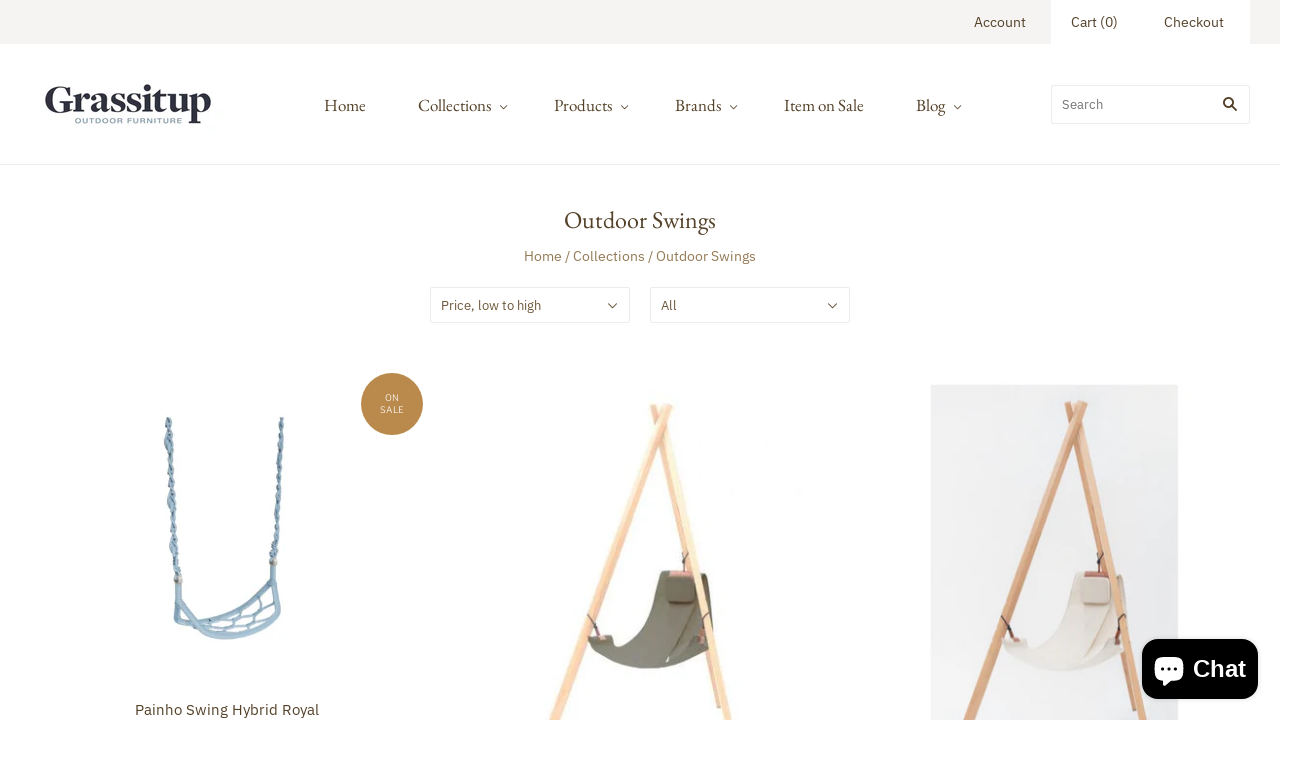

--- FILE ---
content_type: text/html; charset=utf-8
request_url: https://grassitupshop.com/collections/outdoor-swings
body_size: 20770
content:
<!doctype html>
<html
  class="
    no-js
    loading
  "
>
<head>

<!-- Google Tag Manager -->
<script>(function(w,d,s,l,i){w[l]=w[l]||[];w[l].push({'gtm.start':
new Date().getTime(),event:'gtm.js'});var f=d.getElementsByTagName(s)[0],
j=d.createElement(s),dl=l!='dataLayer'?'&l='+l:'';j.async=true;j.src=
'https://www.googletagmanager.com/gtm.js?id='+i+dl;f.parentNode.insertBefore(j,f);
})(window,document,'script','dataLayer','GTM-PZRCH4X');</script>
<!-- End Google Tag Manager -->
  
<!-- Google tag (gtag.js) -->
<script async src="https://www.googletagmanager.com/gtag/js?id=G-9GH6JEW65S"></script>
<script>
  window.dataLayer = window.dataLayer || [];
  function gtag(){dataLayer.push(arguments);}
  gtag('js', new Date());

  gtag('config', 'G-9GH6JEW65S');
</script>

  <meta name="google-site-verification" content="kwNInuek9Lru9yArr29F223K6FL_57hld5gH4kXz0Zk" />

  


    
     

<link rel="canonical" href="https://grassitupshop.com/collections/outdoor-swings" />
   
  

  
  <!-- Google tag (gtag.js) -->
<script async src="https://www.googletagmanager.com/gtag/js?id=AW-943992702"></script>
<script>
  window.dataLayer = window.dataLayer || [];
  function gtag(){dataLayer.push(arguments);}
  gtag('js', new Date());

  gtag('config', 'AW-943992702');
</script>
  <meta charset="utf-8">
  <meta http-equiv="X-UA-Compatible" content="IE=edge,chrome=1">

  <!-- Preconnect Domains -->
  <link rel="preconnect" href="https://cdn.shopify.com" crossorigin>
  <link rel="preconnect" href="https://fonts.shopify.com" crossorigin>
  <link rel="preconnect" href="https://monorail-edge.shopifysvc.com">

  <!-- Preload Assets -->
  <link rel="preload" href="//grassitupshop.com/cdn/shop/t/8/assets/chiko-icons.woff?v=12666650156901059331628347600" as="font" type="font/woff" crossorigin>
  <link rel="preload" href="//grassitupshop.com/cdn/shop/t/8/assets/pxu-social-icons.woff?v=75149173774959108441628347605" as="font" type="font/woff" crossorigin>

  <link rel="preload" href="//grassitupshop.com/cdn/shop/t/8/assets/theme.css?v=156642949238983979221759331623" as="style">

  <link rel="preload" href="//grassitupshop.com/cdn/shop/t/8/assets/modernizr-2.8.2.min.js?v=38612161053245547031628347603" as="script">

  

  

  <link rel="preload" href="//grassitupshop.com/cdn/shop/t/8/assets/grid.js?v=144833613270219992841628347602" as="script">

  <title>
    Outdoor Swings

    

    

    
      &#8211; Grass it up
    
  </title>

  

  
    <link rel="shortcut icon" href="//grassitupshop.com/cdn/shop/files/24E20738-0216-4AD3-9789-901AE5F262E4_32x32.jpg?v=1626858527" type="image/png" />
  

  
  <meta name="viewport" content="width=device-width,initial-scale=1" />

  <script>window.performance && window.performance.mark && window.performance.mark('shopify.content_for_header.start');</script><meta name="google-site-verification" content="O8aJYLjEmMOCKAWN945iSDSUSPL-EsdLM2YBNvzVkHA">
<meta name="facebook-domain-verification" content="mi797anwsnmjt929pdbhx7m5lyzy7o">
<meta name="facebook-domain-verification" content="bn8u9f68yymjqr6tvgmlikp8y0per9">
<meta id="shopify-digital-wallet" name="shopify-digital-wallet" content="/28040757357/digital_wallets/dialog">
<link rel="alternate" type="application/atom+xml" title="Feed" href="/collections/outdoor-swings.atom" />
<link rel="alternate" type="application/json+oembed" href="https://grassitupshop.com/collections/outdoor-swings.oembed">
<script async="async" src="/checkouts/internal/preloads.js?locale=en-AE"></script>
<script id="shopify-features" type="application/json">{"accessToken":"a55e3b0ed4b49a83b62976276694d7c4","betas":["rich-media-storefront-analytics"],"domain":"grassitupshop.com","predictiveSearch":true,"shopId":28040757357,"locale":"en"}</script>
<script>var Shopify = Shopify || {};
Shopify.shop = "grass-it-up.myshopify.com";
Shopify.locale = "en";
Shopify.currency = {"active":"AED","rate":"1.0"};
Shopify.country = "AE";
Shopify.theme = {"name":"Grid","id":120476074093,"schema_name":"Grid","schema_version":"4.11.3","theme_store_id":718,"role":"main"};
Shopify.theme.handle = "null";
Shopify.theme.style = {"id":null,"handle":null};
Shopify.cdnHost = "grassitupshop.com/cdn";
Shopify.routes = Shopify.routes || {};
Shopify.routes.root = "/";</script>
<script type="module">!function(o){(o.Shopify=o.Shopify||{}).modules=!0}(window);</script>
<script>!function(o){function n(){var o=[];function n(){o.push(Array.prototype.slice.apply(arguments))}return n.q=o,n}var t=o.Shopify=o.Shopify||{};t.loadFeatures=n(),t.autoloadFeatures=n()}(window);</script>
<script id="shop-js-analytics" type="application/json">{"pageType":"collection"}</script>
<script defer="defer" async type="module" src="//grassitupshop.com/cdn/shopifycloud/shop-js/modules/v2/client.init-shop-cart-sync_BN7fPSNr.en.esm.js"></script>
<script defer="defer" async type="module" src="//grassitupshop.com/cdn/shopifycloud/shop-js/modules/v2/chunk.common_Cbph3Kss.esm.js"></script>
<script defer="defer" async type="module" src="//grassitupshop.com/cdn/shopifycloud/shop-js/modules/v2/chunk.modal_DKumMAJ1.esm.js"></script>
<script type="module">
  await import("//grassitupshop.com/cdn/shopifycloud/shop-js/modules/v2/client.init-shop-cart-sync_BN7fPSNr.en.esm.js");
await import("//grassitupshop.com/cdn/shopifycloud/shop-js/modules/v2/chunk.common_Cbph3Kss.esm.js");
await import("//grassitupshop.com/cdn/shopifycloud/shop-js/modules/v2/chunk.modal_DKumMAJ1.esm.js");

  window.Shopify.SignInWithShop?.initShopCartSync?.({"fedCMEnabled":true,"windoidEnabled":true});

</script>
<script>(function() {
  var isLoaded = false;
  function asyncLoad() {
    if (isLoaded) return;
    isLoaded = true;
    var urls = ["https:\/\/api.omegatheme.com\/facebook-chat\/\/facebook-chat.js?v=1587661107\u0026shop=grass-it-up.myshopify.com","https:\/\/api.ns8.com\/v1\/analytics\/script\/124219392?trackLinks=1\u0026name=downloadTracker\u0026shop=grass-it-up.myshopify.com","https:\/\/cdn.shopify.com\/s\/files\/1\/0184\/4255\/1360\/files\/whatsapp.v2.min.js?v=1603433644\u0026shop=grass-it-up.myshopify.com"];
    for (var i = 0; i < urls.length; i++) {
      var s = document.createElement('script');
      s.type = 'text/javascript';
      s.async = true;
      s.src = urls[i];
      var x = document.getElementsByTagName('script')[0];
      x.parentNode.insertBefore(s, x);
    }
  };
  if(window.attachEvent) {
    window.attachEvent('onload', asyncLoad);
  } else {
    window.addEventListener('load', asyncLoad, false);
  }
})();</script>
<script id="__st">var __st={"a":28040757357,"offset":14400,"reqid":"b10d37f8-f7e5-4da3-98d1-c83037fbc07e-1769906537","pageurl":"grassitupshop.com\/collections\/outdoor-swings","u":"0099c204e877","p":"collection","rtyp":"collection","rid":174153826413};</script>
<script>window.ShopifyPaypalV4VisibilityTracking = true;</script>
<script id="captcha-bootstrap">!function(){'use strict';const t='contact',e='account',n='new_comment',o=[[t,t],['blogs',n],['comments',n],[t,'customer']],c=[[e,'customer_login'],[e,'guest_login'],[e,'recover_customer_password'],[e,'create_customer']],r=t=>t.map((([t,e])=>`form[action*='/${t}']:not([data-nocaptcha='true']) input[name='form_type'][value='${e}']`)).join(','),a=t=>()=>t?[...document.querySelectorAll(t)].map((t=>t.form)):[];function s(){const t=[...o],e=r(t);return a(e)}const i='password',u='form_key',d=['recaptcha-v3-token','g-recaptcha-response','h-captcha-response',i],f=()=>{try{return window.sessionStorage}catch{return}},m='__shopify_v',_=t=>t.elements[u];function p(t,e,n=!1){try{const o=window.sessionStorage,c=JSON.parse(o.getItem(e)),{data:r}=function(t){const{data:e,action:n}=t;return t[m]||n?{data:e,action:n}:{data:t,action:n}}(c);for(const[e,n]of Object.entries(r))t.elements[e]&&(t.elements[e].value=n);n&&o.removeItem(e)}catch(o){console.error('form repopulation failed',{error:o})}}const l='form_type',E='cptcha';function T(t){t.dataset[E]=!0}const w=window,h=w.document,L='Shopify',v='ce_forms',y='captcha';let A=!1;((t,e)=>{const n=(g='f06e6c50-85a8-45c8-87d0-21a2b65856fe',I='https://cdn.shopify.com/shopifycloud/storefront-forms-hcaptcha/ce_storefront_forms_captcha_hcaptcha.v1.5.2.iife.js',D={infoText:'Protected by hCaptcha',privacyText:'Privacy',termsText:'Terms'},(t,e,n)=>{const o=w[L][v],c=o.bindForm;if(c)return c(t,g,e,D).then(n);var r;o.q.push([[t,g,e,D],n]),r=I,A||(h.body.append(Object.assign(h.createElement('script'),{id:'captcha-provider',async:!0,src:r})),A=!0)});var g,I,D;w[L]=w[L]||{},w[L][v]=w[L][v]||{},w[L][v].q=[],w[L][y]=w[L][y]||{},w[L][y].protect=function(t,e){n(t,void 0,e),T(t)},Object.freeze(w[L][y]),function(t,e,n,w,h,L){const[v,y,A,g]=function(t,e,n){const i=e?o:[],u=t?c:[],d=[...i,...u],f=r(d),m=r(i),_=r(d.filter((([t,e])=>n.includes(e))));return[a(f),a(m),a(_),s()]}(w,h,L),I=t=>{const e=t.target;return e instanceof HTMLFormElement?e:e&&e.form},D=t=>v().includes(t);t.addEventListener('submit',(t=>{const e=I(t);if(!e)return;const n=D(e)&&!e.dataset.hcaptchaBound&&!e.dataset.recaptchaBound,o=_(e),c=g().includes(e)&&(!o||!o.value);(n||c)&&t.preventDefault(),c&&!n&&(function(t){try{if(!f())return;!function(t){const e=f();if(!e)return;const n=_(t);if(!n)return;const o=n.value;o&&e.removeItem(o)}(t);const e=Array.from(Array(32),(()=>Math.random().toString(36)[2])).join('');!function(t,e){_(t)||t.append(Object.assign(document.createElement('input'),{type:'hidden',name:u})),t.elements[u].value=e}(t,e),function(t,e){const n=f();if(!n)return;const o=[...t.querySelectorAll(`input[type='${i}']`)].map((({name:t})=>t)),c=[...d,...o],r={};for(const[a,s]of new FormData(t).entries())c.includes(a)||(r[a]=s);n.setItem(e,JSON.stringify({[m]:1,action:t.action,data:r}))}(t,e)}catch(e){console.error('failed to persist form',e)}}(e),e.submit())}));const S=(t,e)=>{t&&!t.dataset[E]&&(n(t,e.some((e=>e===t))),T(t))};for(const o of['focusin','change'])t.addEventListener(o,(t=>{const e=I(t);D(e)&&S(e,y())}));const B=e.get('form_key'),M=e.get(l),P=B&&M;t.addEventListener('DOMContentLoaded',(()=>{const t=y();if(P)for(const e of t)e.elements[l].value===M&&p(e,B);[...new Set([...A(),...v().filter((t=>'true'===t.dataset.shopifyCaptcha))])].forEach((e=>S(e,t)))}))}(h,new URLSearchParams(w.location.search),n,t,e,['guest_login'])})(!0,!0)}();</script>
<script integrity="sha256-4kQ18oKyAcykRKYeNunJcIwy7WH5gtpwJnB7kiuLZ1E=" data-source-attribution="shopify.loadfeatures" defer="defer" src="//grassitupshop.com/cdn/shopifycloud/storefront/assets/storefront/load_feature-a0a9edcb.js" crossorigin="anonymous"></script>
<script data-source-attribution="shopify.dynamic_checkout.dynamic.init">var Shopify=Shopify||{};Shopify.PaymentButton=Shopify.PaymentButton||{isStorefrontPortableWallets:!0,init:function(){window.Shopify.PaymentButton.init=function(){};var t=document.createElement("script");t.src="https://grassitupshop.com/cdn/shopifycloud/portable-wallets/latest/portable-wallets.en.js",t.type="module",document.head.appendChild(t)}};
</script>
<script data-source-attribution="shopify.dynamic_checkout.buyer_consent">
  function portableWalletsHideBuyerConsent(e){var t=document.getElementById("shopify-buyer-consent"),n=document.getElementById("shopify-subscription-policy-button");t&&n&&(t.classList.add("hidden"),t.setAttribute("aria-hidden","true"),n.removeEventListener("click",e))}function portableWalletsShowBuyerConsent(e){var t=document.getElementById("shopify-buyer-consent"),n=document.getElementById("shopify-subscription-policy-button");t&&n&&(t.classList.remove("hidden"),t.removeAttribute("aria-hidden"),n.addEventListener("click",e))}window.Shopify?.PaymentButton&&(window.Shopify.PaymentButton.hideBuyerConsent=portableWalletsHideBuyerConsent,window.Shopify.PaymentButton.showBuyerConsent=portableWalletsShowBuyerConsent);
</script>
<script data-source-attribution="shopify.dynamic_checkout.cart.bootstrap">document.addEventListener("DOMContentLoaded",(function(){function t(){return document.querySelector("shopify-accelerated-checkout-cart, shopify-accelerated-checkout")}if(t())Shopify.PaymentButton.init();else{new MutationObserver((function(e,n){t()&&(Shopify.PaymentButton.init(),n.disconnect())})).observe(document.body,{childList:!0,subtree:!0})}}));
</script>

<script>window.performance && window.performance.mark && window.performance.mark('shopify.content_for_header.end');</script>

  
  















<meta property="og:site_name" content="Grass it up">
<meta property="og:url" content="https://grassitupshop.com/collections/outdoor-swings">
<meta property="og:title" content="Outdoor Swings">
<meta property="og:type" content="website">
<meta property="og:description" content="Shop premium outdoor furniture at Grass it up. Discover stylish, durable pieces for your garden or patio. Shop now for the best deals!">




    
    
    

    
    
    <meta
      property="og:image"
      content="https://grassitupshop.com/cdn/shop/collections/Screen_Shot_2020-04-15_at_3.15.22_AM_1200x717.png?v=1586906201"
    />
    <meta
      property="og:image:secure_url"
      content="https://grassitupshop.com/cdn/shop/collections/Screen_Shot_2020-04-15_at_3.15.22_AM_1200x717.png?v=1586906201"
    />
    <meta property="og:image:width" content="1200" />
    <meta property="og:image:height" content="717" />
    
    
    <meta property="og:image:alt" content="Outdoor Swings" />
  
















<meta name="twitter:title" content="Outdoor Swings">
<meta name="twitter:description" content="Shop premium outdoor furniture at Grass it up. Discover stylish, durable pieces for your garden or patio. Shop now for the best deals!">


    
    
    
      
      
      <meta name="twitter:card" content="summary_large_image">
    
    
    <meta
      property="twitter:image"
      content="https://grassitupshop.com/cdn/shop/collections/Screen_Shot_2020-04-15_at_3.15.22_AM_1200x600_crop_center.png?v=1586906201"
    />
    <meta property="twitter:image:width" content="1200" />
    <meta property="twitter:image:height" content="600" />
    
    
    <meta property="twitter:image:alt" content="Outdoor Swings" />
  



  <!-- Theme CSS -->
  <link rel="stylesheet" href="//grassitupshop.com/cdn/shop/t/8/assets/theme.css?v=156642949238983979221759331623">
  

  <!-- Theme object -->
  <script>
  var Theme = {};
  Theme.version = "4.11.3";

  Theme.currency = "AED";
  Theme.moneyFormat = "Dhs. {{amount}}";

  Theme.pleaseSelectText = "Please Select";

  Theme.addToCartSuccess = "**product** has been successfully added to your **cart_link**. Feel free to **continue_link** or **checkout_link**.";

  

  Theme.shippingCalculator = true;
  Theme.shippingButton = "Calculate shipping";
  Theme.shippingDisabled = "Calculating...";

  

  Theme.shippingCalcErrorMessage = "Error: zip / postal code --error_message--";
  Theme.shippingCalcMultiRates = "There are --number_of_rates-- shipping rates available for --address--, starting at --rate--.";
  Theme.shippingCalcOneRate = "There is one shipping rate available for --address--.";
  Theme.shippingCalcNoRates = "We do not ship to this destination.";
  Theme.shippingCalcRateValues = "--rate_title-- at --rate--";

  Theme.routes = {
    "root_url": "/",
    "account_url": "/account",
    "account_login_url": "/account/login",
    "account_logout_url": "/account/logout",
    "account_register_url": "/account/register",
    "account_addresses_url": "/account/addresses",
    "collections_url": "/collections",
    "all_products_collection_url": "/collections/all",
    "search_url": "/search",
    "cart_url": "/cart",
    "cart_add_url": "/cart/add",
    "cart_change_url": "/cart/change",
    "cart_clear_url": "/cart/clear",
    "product_recommendations_url": "/recommendations/products",
  };
</script>


<script type="application/ld+json">
{
  "@context": "https://schema.org",
  "@graph": [
    {
      "@type": "Organization",
      "@id": "https://grassitupshop.com/#organization",
      "name": "Grassitup",
      "url": "https://grassitupshop.com/",
      "logo": "https://grassitupshop.com/cdn/shop/files/24E20738-0216-4AD3-9789-901AE5F262E4_400x142.jpg?v=1626858527",
      "description": "Grassitup is a premium outdoor furniture store in Dubai, offering a curated collection of luxury outdoor furniture both online and at our showroom on Sheikh Zayed Road. As a trusted UAE brand, we’re known for top-quality products, unique designs, and exceptional customer service. Whether you're furnishing a garden, terrace, or patio, Grassitup delivers style and comfort that lasts backed by product warranties and full support. Serving customers across the UAE, we bring elegant outdoor living to your doorstep.",
      "sameAs": [
        "https://www.facebook.com/grassitupdubai",
        "https://www.instagram.com/grassitupdubai/"
      ],
      "contactPoint": {
        "@type": "ContactPoint",
        "telephone": "+971 4 33 88 169",
        "contactType": "Customer Service",
        "areaServed": "AE",
        "availableLanguage": ["English", "Arabic"],
        "email": "Grass@Grassitup.ae"
      }
    },
    {
      "@type": "LocalBusiness",
      "@id": "https://grassitupshop.com/#localbusiness",
      "name": "Grassitup Outdoor Furniture",
      "image": "https://grassitupshop.com/cdn/shop/files/24E20738-0216-4AD3-9789-901AE5F262E4_400x142.jpg?v=1626858527",
      "address": {
        "@type": "PostalAddress",
        "streetAddress": "Sheikh Zayed Road",
        "addressLocality": "Dubai",
        "addressCountry": "AE"
      },
      "telephone": "+971 4 33 88 169",
      "openingHoursSpecification": [
        {
          "@type": "OpeningHoursSpecification",
          "dayOfWeek": [
            "Monday",
            "Tuesday",
            "Wednesday",
            "Thursday",
            "Friday",
            "Saturday"
          ],
          "opens": "09:30",
          "closes": "20:00"
        },
        {
          "@type": "OpeningHoursSpecification",
          "dayOfWeek": "Sunday",
          "opens": "12:00",
          "closes": "20:00"
        }
      ],
      "geo": {
        "@type": "GeoCoordinates",
        "latitude": 25.1982608670431,
        "longitude": 55.26709226714184
      },
      "url": "https://grassitupshop.com/"
    },
    {
      "@type": "WebSite",
      "@id": "https://grassitupshop.com/#website",
      "url": "https://grassitupshop.com/",
      "potentialAction": {
        "@type": "SearchAction",
        "target": "https://grassitupshop.com/search?q={search_term_string}",
        "query-input": "required name=search_term_string"
      }
    },
    {
      "@type": "BreadcrumbList",
      "@id": "https://grassitupshop.com/#breadcrumb",
      "itemListElement": [
        {
          "@type": "ListItem",
          "position": 1,
          "name": "Home",
          "item": "https://grassitupshop.com/"
        },
        {
          "@type": "ListItem",
          "position": 2,
          "name": "Collections",
          "item": "https://grassitupshop.com/collections/all"
        },
        {
          "@type": "ListItem",
          "position": 3,
          "name": "Outdoor Dining Tables",
          "item": "https://grassitupshop.com/collections/dining-tables"
        }
      ]
    },
    {
      "@type": "FAQPage",
      "@id": "https://grassitupshop.com/#faq",
      "mainEntity": [
        {
          "@type": "Question",
          "name": "What types of outdoor furniture does Grassitup offer?",
          "acceptedAnswer": {
            "@type": "Answer",
            "text": "Grassitup offers a diverse range of outdoor furniture in Dubai, including luxury sofa sets, dining tables, high bar seating, decorative accessories, and more. Each piece is designed to combine style and comfort, all of which can elevate your garden, patio, or terrace."
          }
        },
        {
          "@type": "Question",
          "name": "Will your furniture withstand Dubai's heat and sandstorms?",
          "acceptedAnswer": {
            "@type": "Answer",
            "text": "Absolutely. Grassitup's luxury outdoor furniture is specifically engineered to thrive in Dubai's demanding climate. We use premium, weather-resistant materials that can handle intense sun, humidity, and even occasional sandstorms. Your furniture will stay beautiful and functional for years to come."
          }
        },
        {
          "@type": "Question",
          "name": "How do I keep my Grassitup furniture looking its best?",
          "acceptedAnswer": {
            "@type": "Answer",
            "text": "Gently clean each piece with a soft, damp cloth to remove dust and debris. A mild soap and water solution with spot cleaning works perfectly for cushions. During sandstorms or extended periods of non-use, we recommend using protective covers or storing your furniture to maintain its condition."
          }
        },
        {
          "@type": "Question",
          "name": "What is the lifespan of Grassitup outdoor furniture?",
          "acceptedAnswer": {
            "@type": "Answer",
            "text": "The lifespan of Grassitup’s luxury outdoor furniture varies based on the materials used. Our collections feature high-quality materials such as teak, aluminum, and synthetic wicker, all chosen for their durability and resistance to Dubai's climate. With proper care, our furniture is designed to last up to 10 years or more, maintaining both elegance and functionality."
          }
        },
        {
          "@type": "Question",
          "name": "Does Grassitup offer discounts on luxury outdoor furniture?",
          "acceptedAnswer": {
            "@type": "Answer",
            "text": "Yes, we offer a thoughtfully curated sale collection, featuring luxurious outdoor furniture at outstanding value. Explore our selection to find high-quality designs that seamlessly blend style and durability, all available at exclusive prices."
          }
        }
      ]
    }
  ]
}
</script>

<script src="https://cdn.shopify.com/extensions/e8878072-2f6b-4e89-8082-94b04320908d/inbox-1254/assets/inbox-chat-loader.js" type="text/javascript" defer="defer"></script>
<link href="https://monorail-edge.shopifysvc.com" rel="dns-prefetch">
<script>(function(){if ("sendBeacon" in navigator && "performance" in window) {try {var session_token_from_headers = performance.getEntriesByType('navigation')[0].serverTiming.find(x => x.name == '_s').description;} catch {var session_token_from_headers = undefined;}var session_cookie_matches = document.cookie.match(/_shopify_s=([^;]*)/);var session_token_from_cookie = session_cookie_matches && session_cookie_matches.length === 2 ? session_cookie_matches[1] : "";var session_token = session_token_from_headers || session_token_from_cookie || "";function handle_abandonment_event(e) {var entries = performance.getEntries().filter(function(entry) {return /monorail-edge.shopifysvc.com/.test(entry.name);});if (!window.abandonment_tracked && entries.length === 0) {window.abandonment_tracked = true;var currentMs = Date.now();var navigation_start = performance.timing.navigationStart;var payload = {shop_id: 28040757357,url: window.location.href,navigation_start,duration: currentMs - navigation_start,session_token,page_type: "collection"};window.navigator.sendBeacon("https://monorail-edge.shopifysvc.com/v1/produce", JSON.stringify({schema_id: "online_store_buyer_site_abandonment/1.1",payload: payload,metadata: {event_created_at_ms: currentMs,event_sent_at_ms: currentMs}}));}}window.addEventListener('pagehide', handle_abandonment_event);}}());</script>
<script id="web-pixels-manager-setup">(function e(e,d,r,n,o){if(void 0===o&&(o={}),!Boolean(null===(a=null===(i=window.Shopify)||void 0===i?void 0:i.analytics)||void 0===a?void 0:a.replayQueue)){var i,a;window.Shopify=window.Shopify||{};var t=window.Shopify;t.analytics=t.analytics||{};var s=t.analytics;s.replayQueue=[],s.publish=function(e,d,r){return s.replayQueue.push([e,d,r]),!0};try{self.performance.mark("wpm:start")}catch(e){}var l=function(){var e={modern:/Edge?\/(1{2}[4-9]|1[2-9]\d|[2-9]\d{2}|\d{4,})\.\d+(\.\d+|)|Firefox\/(1{2}[4-9]|1[2-9]\d|[2-9]\d{2}|\d{4,})\.\d+(\.\d+|)|Chrom(ium|e)\/(9{2}|\d{3,})\.\d+(\.\d+|)|(Maci|X1{2}).+ Version\/(15\.\d+|(1[6-9]|[2-9]\d|\d{3,})\.\d+)([,.]\d+|)( \(\w+\)|)( Mobile\/\w+|) Safari\/|Chrome.+OPR\/(9{2}|\d{3,})\.\d+\.\d+|(CPU[ +]OS|iPhone[ +]OS|CPU[ +]iPhone|CPU IPhone OS|CPU iPad OS)[ +]+(15[._]\d+|(1[6-9]|[2-9]\d|\d{3,})[._]\d+)([._]\d+|)|Android:?[ /-](13[3-9]|1[4-9]\d|[2-9]\d{2}|\d{4,})(\.\d+|)(\.\d+|)|Android.+Firefox\/(13[5-9]|1[4-9]\d|[2-9]\d{2}|\d{4,})\.\d+(\.\d+|)|Android.+Chrom(ium|e)\/(13[3-9]|1[4-9]\d|[2-9]\d{2}|\d{4,})\.\d+(\.\d+|)|SamsungBrowser\/([2-9]\d|\d{3,})\.\d+/,legacy:/Edge?\/(1[6-9]|[2-9]\d|\d{3,})\.\d+(\.\d+|)|Firefox\/(5[4-9]|[6-9]\d|\d{3,})\.\d+(\.\d+|)|Chrom(ium|e)\/(5[1-9]|[6-9]\d|\d{3,})\.\d+(\.\d+|)([\d.]+$|.*Safari\/(?![\d.]+ Edge\/[\d.]+$))|(Maci|X1{2}).+ Version\/(10\.\d+|(1[1-9]|[2-9]\d|\d{3,})\.\d+)([,.]\d+|)( \(\w+\)|)( Mobile\/\w+|) Safari\/|Chrome.+OPR\/(3[89]|[4-9]\d|\d{3,})\.\d+\.\d+|(CPU[ +]OS|iPhone[ +]OS|CPU[ +]iPhone|CPU IPhone OS|CPU iPad OS)[ +]+(10[._]\d+|(1[1-9]|[2-9]\d|\d{3,})[._]\d+)([._]\d+|)|Android:?[ /-](13[3-9]|1[4-9]\d|[2-9]\d{2}|\d{4,})(\.\d+|)(\.\d+|)|Mobile Safari.+OPR\/([89]\d|\d{3,})\.\d+\.\d+|Android.+Firefox\/(13[5-9]|1[4-9]\d|[2-9]\d{2}|\d{4,})\.\d+(\.\d+|)|Android.+Chrom(ium|e)\/(13[3-9]|1[4-9]\d|[2-9]\d{2}|\d{4,})\.\d+(\.\d+|)|Android.+(UC? ?Browser|UCWEB|U3)[ /]?(15\.([5-9]|\d{2,})|(1[6-9]|[2-9]\d|\d{3,})\.\d+)\.\d+|SamsungBrowser\/(5\.\d+|([6-9]|\d{2,})\.\d+)|Android.+MQ{2}Browser\/(14(\.(9|\d{2,})|)|(1[5-9]|[2-9]\d|\d{3,})(\.\d+|))(\.\d+|)|K[Aa][Ii]OS\/(3\.\d+|([4-9]|\d{2,})\.\d+)(\.\d+|)/},d=e.modern,r=e.legacy,n=navigator.userAgent;return n.match(d)?"modern":n.match(r)?"legacy":"unknown"}(),u="modern"===l?"modern":"legacy",c=(null!=n?n:{modern:"",legacy:""})[u],f=function(e){return[e.baseUrl,"/wpm","/b",e.hashVersion,"modern"===e.buildTarget?"m":"l",".js"].join("")}({baseUrl:d,hashVersion:r,buildTarget:u}),m=function(e){var d=e.version,r=e.bundleTarget,n=e.surface,o=e.pageUrl,i=e.monorailEndpoint;return{emit:function(e){var a=e.status,t=e.errorMsg,s=(new Date).getTime(),l=JSON.stringify({metadata:{event_sent_at_ms:s},events:[{schema_id:"web_pixels_manager_load/3.1",payload:{version:d,bundle_target:r,page_url:o,status:a,surface:n,error_msg:t},metadata:{event_created_at_ms:s}}]});if(!i)return console&&console.warn&&console.warn("[Web Pixels Manager] No Monorail endpoint provided, skipping logging."),!1;try{return self.navigator.sendBeacon.bind(self.navigator)(i,l)}catch(e){}var u=new XMLHttpRequest;try{return u.open("POST",i,!0),u.setRequestHeader("Content-Type","text/plain"),u.send(l),!0}catch(e){return console&&console.warn&&console.warn("[Web Pixels Manager] Got an unhandled error while logging to Monorail."),!1}}}}({version:r,bundleTarget:l,surface:e.surface,pageUrl:self.location.href,monorailEndpoint:e.monorailEndpoint});try{o.browserTarget=l,function(e){var d=e.src,r=e.async,n=void 0===r||r,o=e.onload,i=e.onerror,a=e.sri,t=e.scriptDataAttributes,s=void 0===t?{}:t,l=document.createElement("script"),u=document.querySelector("head"),c=document.querySelector("body");if(l.async=n,l.src=d,a&&(l.integrity=a,l.crossOrigin="anonymous"),s)for(var f in s)if(Object.prototype.hasOwnProperty.call(s,f))try{l.dataset[f]=s[f]}catch(e){}if(o&&l.addEventListener("load",o),i&&l.addEventListener("error",i),u)u.appendChild(l);else{if(!c)throw new Error("Did not find a head or body element to append the script");c.appendChild(l)}}({src:f,async:!0,onload:function(){if(!function(){var e,d;return Boolean(null===(d=null===(e=window.Shopify)||void 0===e?void 0:e.analytics)||void 0===d?void 0:d.initialized)}()){var d=window.webPixelsManager.init(e)||void 0;if(d){var r=window.Shopify.analytics;r.replayQueue.forEach((function(e){var r=e[0],n=e[1],o=e[2];d.publishCustomEvent(r,n,o)})),r.replayQueue=[],r.publish=d.publishCustomEvent,r.visitor=d.visitor,r.initialized=!0}}},onerror:function(){return m.emit({status:"failed",errorMsg:"".concat(f," has failed to load")})},sri:function(e){var d=/^sha384-[A-Za-z0-9+/=]+$/;return"string"==typeof e&&d.test(e)}(c)?c:"",scriptDataAttributes:o}),m.emit({status:"loading"})}catch(e){m.emit({status:"failed",errorMsg:(null==e?void 0:e.message)||"Unknown error"})}}})({shopId: 28040757357,storefrontBaseUrl: "https://grassitupshop.com",extensionsBaseUrl: "https://extensions.shopifycdn.com/cdn/shopifycloud/web-pixels-manager",monorailEndpoint: "https://monorail-edge.shopifysvc.com/unstable/produce_batch",surface: "storefront-renderer",enabledBetaFlags: ["2dca8a86"],webPixelsConfigList: [{"id":"820674858","configuration":"{\"config\":\"{\\\"pixel_id\\\":\\\"G-9GH6JEW65S\\\",\\\"target_country\\\":\\\"AE\\\",\\\"gtag_events\\\":[{\\\"type\\\":\\\"search\\\",\\\"action_label\\\":[\\\"G-9GH6JEW65S\\\",\\\"AW-943992702\\\/ME6_CNeY6d4BEP7ekMID\\\"]},{\\\"type\\\":\\\"begin_checkout\\\",\\\"action_label\\\":[\\\"G-9GH6JEW65S\\\",\\\"AW-943992702\\\/qbKXCNSY6d4BEP7ekMID\\\"]},{\\\"type\\\":\\\"view_item\\\",\\\"action_label\\\":[\\\"G-9GH6JEW65S\\\",\\\"AW-943992702\\\/MwxxCM6Y6d4BEP7ekMID\\\",\\\"MC-X7SY54PGLL\\\"]},{\\\"type\\\":\\\"purchase\\\",\\\"action_label\\\":[\\\"G-9GH6JEW65S\\\",\\\"AW-943992702\\\/0C5rCMuY6d4BEP7ekMID\\\",\\\"MC-X7SY54PGLL\\\"]},{\\\"type\\\":\\\"page_view\\\",\\\"action_label\\\":[\\\"G-9GH6JEW65S\\\",\\\"AW-943992702\\\/bDM8CMiY6d4BEP7ekMID\\\",\\\"MC-X7SY54PGLL\\\"]},{\\\"type\\\":\\\"add_payment_info\\\",\\\"action_label\\\":[\\\"G-9GH6JEW65S\\\",\\\"AW-943992702\\\/2u8tCNqY6d4BEP7ekMID\\\"]},{\\\"type\\\":\\\"add_to_cart\\\",\\\"action_label\\\":[\\\"G-9GH6JEW65S\\\",\\\"AW-943992702\\\/26_uCNGY6d4BEP7ekMID\\\"]}],\\\"enable_monitoring_mode\\\":false}\"}","eventPayloadVersion":"v1","runtimeContext":"OPEN","scriptVersion":"b2a88bafab3e21179ed38636efcd8a93","type":"APP","apiClientId":1780363,"privacyPurposes":[],"dataSharingAdjustments":{"protectedCustomerApprovalScopes":["read_customer_address","read_customer_email","read_customer_name","read_customer_personal_data","read_customer_phone"]}},{"id":"276463914","configuration":"{\"pixel_id\":\"257188782102159\",\"pixel_type\":\"facebook_pixel\",\"metaapp_system_user_token\":\"-\"}","eventPayloadVersion":"v1","runtimeContext":"OPEN","scriptVersion":"ca16bc87fe92b6042fbaa3acc2fbdaa6","type":"APP","apiClientId":2329312,"privacyPurposes":["ANALYTICS","MARKETING","SALE_OF_DATA"],"dataSharingAdjustments":{"protectedCustomerApprovalScopes":["read_customer_address","read_customer_email","read_customer_name","read_customer_personal_data","read_customer_phone"]}},{"id":"shopify-app-pixel","configuration":"{}","eventPayloadVersion":"v1","runtimeContext":"STRICT","scriptVersion":"0450","apiClientId":"shopify-pixel","type":"APP","privacyPurposes":["ANALYTICS","MARKETING"]},{"id":"shopify-custom-pixel","eventPayloadVersion":"v1","runtimeContext":"LAX","scriptVersion":"0450","apiClientId":"shopify-pixel","type":"CUSTOM","privacyPurposes":["ANALYTICS","MARKETING"]}],isMerchantRequest: false,initData: {"shop":{"name":"Grass it up","paymentSettings":{"currencyCode":"AED"},"myshopifyDomain":"grass-it-up.myshopify.com","countryCode":"AE","storefrontUrl":"https:\/\/grassitupshop.com"},"customer":null,"cart":null,"checkout":null,"productVariants":[],"purchasingCompany":null},},"https://grassitupshop.com/cdn","1d2a099fw23dfb22ep557258f5m7a2edbae",{"modern":"","legacy":""},{"shopId":"28040757357","storefrontBaseUrl":"https:\/\/grassitupshop.com","extensionBaseUrl":"https:\/\/extensions.shopifycdn.com\/cdn\/shopifycloud\/web-pixels-manager","surface":"storefront-renderer","enabledBetaFlags":"[\"2dca8a86\"]","isMerchantRequest":"false","hashVersion":"1d2a099fw23dfb22ep557258f5m7a2edbae","publish":"custom","events":"[[\"page_viewed\",{}],[\"collection_viewed\",{\"collection\":{\"id\":\"174153826413\",\"title\":\"Outdoor Swings\",\"productVariants\":[{\"price\":{\"amount\":1722.0,\"currencyCode\":\"AED\"},\"product\":{\"title\":\"Painho Swing Hybrid Royal\",\"vendor\":\"Tidelli\",\"id\":\"6630307102829\",\"untranslatedTitle\":\"Painho Swing Hybrid Royal\",\"url\":\"\/products\/painho-swing-hybrid-royal\",\"type\":\"Outdoor Swings\"},\"id\":\"39560041332845\",\"image\":{\"src\":\"\/\/grassitupshop.com\/cdn\/shop\/products\/ScreenShot2021-12-25at11.52.27AM.png?v=1640418794\"},\"sku\":\"\",\"title\":\"Default Title\",\"untranslatedTitle\":\"Default Title\"},{\"price\":{\"amount\":4350.0,\"currencyCode\":\"AED\"},\"product\":{\"title\":\"MINI PYRAMID CHAIR - BARN\",\"vendor\":\"Grass it up\",\"id\":\"6816281886829\",\"untranslatedTitle\":\"MINI PYRAMID CHAIR - BARN\",\"url\":\"\/products\/mini-pyramid-chair-barn\",\"type\":\"Outdoor Swings\"},\"id\":\"40098431729773\",\"image\":{\"src\":\"\/\/grassitupshop.com\/cdn\/shop\/products\/pic-0001051571_1.jpg?v=1724075292\"},\"sku\":\"\",\"title\":\"Default Title\",\"untranslatedTitle\":\"Default Title\"},{\"price\":{\"amount\":7800.0,\"currencyCode\":\"AED\"},\"product\":{\"title\":\"PYRAMID CHAIR - LIGHT LINEN\",\"vendor\":\"Grass it up\",\"id\":\"6816284409965\",\"untranslatedTitle\":\"PYRAMID CHAIR - LIGHT LINEN\",\"url\":\"\/products\/pyramid-chair-light-linen\",\"type\":\"Outdoor Swings\"},\"id\":\"40098446704749\",\"image\":{\"src\":\"\/\/grassitupshop.com\/cdn\/shop\/files\/ScreenShot2024-08-19at5.50.10PM_55f23269-f26d-4d46-bc33-7c213c2f1297.png?v=1724076179\"},\"sku\":\"\",\"title\":\"Default Title\",\"untranslatedTitle\":\"Default Title\"},{\"price\":{\"amount\":7800.0,\"currencyCode\":\"AED\"},\"product\":{\"title\":\"Tipy Chair - Light Barn\",\"vendor\":\"Grass it up\",\"id\":\"6866447695981\",\"untranslatedTitle\":\"Tipy Chair - Light Barn\",\"url\":\"\/products\/tipy-chair-light-barn\",\"type\":\"Outdoor Swings\"},\"id\":\"40253092135021\",\"image\":{\"src\":\"\/\/grassitupshop.com\/cdn\/shop\/products\/ScreenShot2022-08-07at1.53.17PM.png?v=1659866174\"},\"sku\":\"\",\"title\":\"Default Title\",\"untranslatedTitle\":\"Default Title\"},{\"price\":{\"amount\":7800.0,\"currencyCode\":\"AED\"},\"product\":{\"title\":\"PYRAMID CHAIR - LIGHT BARN\",\"vendor\":\"Grass it up\",\"id\":\"9441273446698\",\"untranslatedTitle\":\"PYRAMID CHAIR - LIGHT BARN\",\"url\":\"\/products\/pyramid-chair-light-barn\",\"type\":\"Outdoor Swings\"},\"id\":\"49124983603498\",\"image\":{\"src\":\"\/\/grassitupshop.com\/cdn\/shop\/files\/ScreenShot2024-08-19at5.54.01PM.png?v=1724076110\"},\"sku\":\"\",\"title\":\"Default Title\",\"untranslatedTitle\":\"Default Title\"},{\"price\":{\"amount\":8310.0,\"currencyCode\":\"AED\"},\"product\":{\"title\":\"FISHNET LOVESEAT SWING - BLUE ROPE\",\"vendor\":\"Grass it up\",\"id\":\"9663396282666\",\"untranslatedTitle\":\"FISHNET LOVESEAT SWING - BLUE ROPE\",\"url\":\"\/products\/fishnet-loveseat-swing-blue-rope\",\"type\":\"Outdoor Swings\"},\"id\":\"49802014425386\",\"image\":{\"src\":\"\/\/grassitupshop.com\/cdn\/shop\/files\/3D3A0076.jpg?v=1744270654\"},\"sku\":\"\",\"title\":\"Default Title\",\"untranslatedTitle\":\"Default Title\"},{\"price\":{\"amount\":8310.0,\"currencyCode\":\"AED\"},\"product\":{\"title\":\"FISHNET LOVESEAT SWING - GREEN ROPE\",\"vendor\":\"Grass it up\",\"id\":\"9663396577578\",\"untranslatedTitle\":\"FISHNET LOVESEAT SWING - GREEN ROPE\",\"url\":\"\/products\/fishnet-loveseat-swing-green-rope\",\"type\":\"Outdoor Swings\"},\"id\":\"49802016981290\",\"image\":{\"src\":\"\/\/grassitupshop.com\/cdn\/shop\/files\/3D3A0087.jpg?v=1744270439\"},\"sku\":\"\",\"title\":\"Default Title\",\"untranslatedTitle\":\"Default Title\"},{\"price\":{\"amount\":8310.0,\"currencyCode\":\"AED\"},\"product\":{\"title\":\"FISHNET LOVESEAT SWING - RED ROPE\",\"vendor\":\"Grass it up\",\"id\":\"9663397527850\",\"untranslatedTitle\":\"FISHNET LOVESEAT SWING - RED ROPE\",\"url\":\"\/products\/fishnet-loveseat-swing-red-rope\",\"type\":\"Outdoor Swings\"},\"id\":\"49802028024106\",\"image\":{\"src\":\"\/\/grassitupshop.com\/cdn\/shop\/files\/3D3A0050.jpg?v=1744270887\"},\"sku\":\"\",\"title\":\"Default Title\",\"untranslatedTitle\":\"Default Title\"},{\"price\":{\"amount\":10050.0,\"currencyCode\":\"AED\"},\"product\":{\"title\":\"FUSHION LOVE SEAT SWING\",\"vendor\":\"Tidelli\",\"id\":\"6628003315821\",\"untranslatedTitle\":\"FUSHION LOVE SEAT SWING\",\"url\":\"\/products\/fushion-swing-loveseat\",\"type\":\"Outdoor Swings\"},\"id\":\"39551262359661\",\"image\":{\"src\":\"\/\/grassitupshop.com\/cdn\/shop\/products\/ScreenShot2021-09-04at5.28.33PM.png?v=1630762169\"},\"sku\":\"\",\"title\":\"Default Title\",\"untranslatedTitle\":\"Default Title\"},{\"price\":{\"amount\":22290.0,\"currencyCode\":\"AED\"},\"product\":{\"title\":\"KAUAI SWING WITH SUPPORT - IVY GREEN\",\"vendor\":\"Tidelli\",\"id\":\"9729576567082\",\"untranslatedTitle\":\"KAUAI SWING WITH SUPPORT - IVY GREEN\",\"url\":\"\/products\/kauai-swing-ivy-green-1\",\"type\":\"Outdoor Swings\"},\"id\":\"50019009757482\",\"image\":{\"src\":\"\/\/grassitupshop.com\/cdn\/shop\/files\/IMG_2905.jpg?v=1743685418\"},\"sku\":\"\",\"title\":\"Default Title\",\"untranslatedTitle\":\"Default Title\"},{\"price\":{\"amount\":32010.0,\"currencyCode\":\"AED\"},\"product\":{\"title\":\"PAINHO SHELL SWING WITH SUPPORT - SEA GREEN\",\"vendor\":\"Tidelli\",\"id\":\"6631771013229\",\"untranslatedTitle\":\"PAINHO SHELL SWING WITH SUPPORT - SEA GREEN\",\"url\":\"\/products\/painho-shell-swing-atlantic\",\"type\":\"Outdoor Swings\"},\"id\":\"39565965000813\",\"image\":{\"src\":\"\/\/grassitupshop.com\/cdn\/shop\/files\/IMG_2894.jpg?v=1743259323\"},\"sku\":\"\",\"title\":\"Default Title\",\"untranslatedTitle\":\"Default Title\"}]}}]]"});</script><script>
  window.ShopifyAnalytics = window.ShopifyAnalytics || {};
  window.ShopifyAnalytics.meta = window.ShopifyAnalytics.meta || {};
  window.ShopifyAnalytics.meta.currency = 'AED';
  var meta = {"products":[{"id":6630307102829,"gid":"gid:\/\/shopify\/Product\/6630307102829","vendor":"Tidelli","type":"Outdoor Swings","handle":"painho-swing-hybrid-royal","variants":[{"id":39560041332845,"price":172200,"name":"Painho Swing Hybrid Royal","public_title":null,"sku":""}],"remote":false},{"id":6816281886829,"gid":"gid:\/\/shopify\/Product\/6816281886829","vendor":"Grass it up","type":"Outdoor Swings","handle":"mini-pyramid-chair-barn","variants":[{"id":40098431729773,"price":435000,"name":"MINI PYRAMID CHAIR - BARN","public_title":null,"sku":""}],"remote":false},{"id":6816284409965,"gid":"gid:\/\/shopify\/Product\/6816284409965","vendor":"Grass it up","type":"Outdoor Swings","handle":"pyramid-chair-light-linen","variants":[{"id":40098446704749,"price":780000,"name":"PYRAMID CHAIR - LIGHT LINEN","public_title":null,"sku":""}],"remote":false},{"id":6866447695981,"gid":"gid:\/\/shopify\/Product\/6866447695981","vendor":"Grass it up","type":"Outdoor Swings","handle":"tipy-chair-light-barn","variants":[{"id":40253092135021,"price":780000,"name":"Tipy Chair - Light Barn","public_title":null,"sku":""}],"remote":false},{"id":9441273446698,"gid":"gid:\/\/shopify\/Product\/9441273446698","vendor":"Grass it up","type":"Outdoor Swings","handle":"pyramid-chair-light-barn","variants":[{"id":49124983603498,"price":780000,"name":"PYRAMID CHAIR - LIGHT BARN","public_title":null,"sku":""}],"remote":false},{"id":9663396282666,"gid":"gid:\/\/shopify\/Product\/9663396282666","vendor":"Grass it up","type":"Outdoor Swings","handle":"fishnet-loveseat-swing-blue-rope","variants":[{"id":49802014425386,"price":831000,"name":"FISHNET LOVESEAT SWING - BLUE ROPE","public_title":null,"sku":""}],"remote":false},{"id":9663396577578,"gid":"gid:\/\/shopify\/Product\/9663396577578","vendor":"Grass it up","type":"Outdoor Swings","handle":"fishnet-loveseat-swing-green-rope","variants":[{"id":49802016981290,"price":831000,"name":"FISHNET LOVESEAT SWING - GREEN ROPE","public_title":null,"sku":""}],"remote":false},{"id":9663397527850,"gid":"gid:\/\/shopify\/Product\/9663397527850","vendor":"Grass it up","type":"Outdoor Swings","handle":"fishnet-loveseat-swing-red-rope","variants":[{"id":49802028024106,"price":831000,"name":"FISHNET LOVESEAT SWING - RED ROPE","public_title":null,"sku":""}],"remote":false},{"id":6628003315821,"gid":"gid:\/\/shopify\/Product\/6628003315821","vendor":"Tidelli","type":"Outdoor Swings","handle":"fushion-swing-loveseat","variants":[{"id":39551262359661,"price":1005000,"name":"FUSHION LOVE SEAT SWING","public_title":null,"sku":""}],"remote":false},{"id":9729576567082,"gid":"gid:\/\/shopify\/Product\/9729576567082","vendor":"Tidelli","type":"Outdoor Swings","handle":"kauai-swing-ivy-green-1","variants":[{"id":50019009757482,"price":2229000,"name":"KAUAI SWING WITH SUPPORT - IVY GREEN","public_title":null,"sku":""}],"remote":false},{"id":6631771013229,"gid":"gid:\/\/shopify\/Product\/6631771013229","vendor":"Tidelli","type":"Outdoor Swings","handle":"painho-shell-swing-atlantic","variants":[{"id":39565965000813,"price":3201000,"name":"PAINHO SHELL SWING WITH SUPPORT - SEA GREEN","public_title":null,"sku":""}],"remote":false}],"page":{"pageType":"collection","resourceType":"collection","resourceId":174153826413,"requestId":"b10d37f8-f7e5-4da3-98d1-c83037fbc07e-1769906537"}};
  for (var attr in meta) {
    window.ShopifyAnalytics.meta[attr] = meta[attr];
  }
</script>
<script class="analytics">
  (function () {
    var customDocumentWrite = function(content) {
      var jquery = null;

      if (window.jQuery) {
        jquery = window.jQuery;
      } else if (window.Checkout && window.Checkout.$) {
        jquery = window.Checkout.$;
      }

      if (jquery) {
        jquery('body').append(content);
      }
    };

    var hasLoggedConversion = function(token) {
      if (token) {
        return document.cookie.indexOf('loggedConversion=' + token) !== -1;
      }
      return false;
    }

    var setCookieIfConversion = function(token) {
      if (token) {
        var twoMonthsFromNow = new Date(Date.now());
        twoMonthsFromNow.setMonth(twoMonthsFromNow.getMonth() + 2);

        document.cookie = 'loggedConversion=' + token + '; expires=' + twoMonthsFromNow;
      }
    }

    var trekkie = window.ShopifyAnalytics.lib = window.trekkie = window.trekkie || [];
    if (trekkie.integrations) {
      return;
    }
    trekkie.methods = [
      'identify',
      'page',
      'ready',
      'track',
      'trackForm',
      'trackLink'
    ];
    trekkie.factory = function(method) {
      return function() {
        var args = Array.prototype.slice.call(arguments);
        args.unshift(method);
        trekkie.push(args);
        return trekkie;
      };
    };
    for (var i = 0; i < trekkie.methods.length; i++) {
      var key = trekkie.methods[i];
      trekkie[key] = trekkie.factory(key);
    }
    trekkie.load = function(config) {
      trekkie.config = config || {};
      trekkie.config.initialDocumentCookie = document.cookie;
      var first = document.getElementsByTagName('script')[0];
      var script = document.createElement('script');
      script.type = 'text/javascript';
      script.onerror = function(e) {
        var scriptFallback = document.createElement('script');
        scriptFallback.type = 'text/javascript';
        scriptFallback.onerror = function(error) {
                var Monorail = {
      produce: function produce(monorailDomain, schemaId, payload) {
        var currentMs = new Date().getTime();
        var event = {
          schema_id: schemaId,
          payload: payload,
          metadata: {
            event_created_at_ms: currentMs,
            event_sent_at_ms: currentMs
          }
        };
        return Monorail.sendRequest("https://" + monorailDomain + "/v1/produce", JSON.stringify(event));
      },
      sendRequest: function sendRequest(endpointUrl, payload) {
        // Try the sendBeacon API
        if (window && window.navigator && typeof window.navigator.sendBeacon === 'function' && typeof window.Blob === 'function' && !Monorail.isIos12()) {
          var blobData = new window.Blob([payload], {
            type: 'text/plain'
          });

          if (window.navigator.sendBeacon(endpointUrl, blobData)) {
            return true;
          } // sendBeacon was not successful

        } // XHR beacon

        var xhr = new XMLHttpRequest();

        try {
          xhr.open('POST', endpointUrl);
          xhr.setRequestHeader('Content-Type', 'text/plain');
          xhr.send(payload);
        } catch (e) {
          console.log(e);
        }

        return false;
      },
      isIos12: function isIos12() {
        return window.navigator.userAgent.lastIndexOf('iPhone; CPU iPhone OS 12_') !== -1 || window.navigator.userAgent.lastIndexOf('iPad; CPU OS 12_') !== -1;
      }
    };
    Monorail.produce('monorail-edge.shopifysvc.com',
      'trekkie_storefront_load_errors/1.1',
      {shop_id: 28040757357,
      theme_id: 120476074093,
      app_name: "storefront",
      context_url: window.location.href,
      source_url: "//grassitupshop.com/cdn/s/trekkie.storefront.c59ea00e0474b293ae6629561379568a2d7c4bba.min.js"});

        };
        scriptFallback.async = true;
        scriptFallback.src = '//grassitupshop.com/cdn/s/trekkie.storefront.c59ea00e0474b293ae6629561379568a2d7c4bba.min.js';
        first.parentNode.insertBefore(scriptFallback, first);
      };
      script.async = true;
      script.src = '//grassitupshop.com/cdn/s/trekkie.storefront.c59ea00e0474b293ae6629561379568a2d7c4bba.min.js';
      first.parentNode.insertBefore(script, first);
    };
    trekkie.load(
      {"Trekkie":{"appName":"storefront","development":false,"defaultAttributes":{"shopId":28040757357,"isMerchantRequest":null,"themeId":120476074093,"themeCityHash":"18403586399911989331","contentLanguage":"en","currency":"AED","eventMetadataId":"469e1c99-a723-4ede-89b1-962ee97baf40"},"isServerSideCookieWritingEnabled":true,"monorailRegion":"shop_domain","enabledBetaFlags":["65f19447","b5387b81"]},"Session Attribution":{},"S2S":{"facebookCapiEnabled":true,"source":"trekkie-storefront-renderer","apiClientId":580111}}
    );

    var loaded = false;
    trekkie.ready(function() {
      if (loaded) return;
      loaded = true;

      window.ShopifyAnalytics.lib = window.trekkie;

      var originalDocumentWrite = document.write;
      document.write = customDocumentWrite;
      try { window.ShopifyAnalytics.merchantGoogleAnalytics.call(this); } catch(error) {};
      document.write = originalDocumentWrite;

      window.ShopifyAnalytics.lib.page(null,{"pageType":"collection","resourceType":"collection","resourceId":174153826413,"requestId":"b10d37f8-f7e5-4da3-98d1-c83037fbc07e-1769906537","shopifyEmitted":true});

      var match = window.location.pathname.match(/checkouts\/(.+)\/(thank_you|post_purchase)/)
      var token = match? match[1]: undefined;
      if (!hasLoggedConversion(token)) {
        setCookieIfConversion(token);
        window.ShopifyAnalytics.lib.track("Viewed Product Category",{"currency":"AED","category":"Collection: outdoor-swings","collectionName":"outdoor-swings","collectionId":174153826413,"nonInteraction":true},undefined,undefined,{"shopifyEmitted":true});
      }
    });


        var eventsListenerScript = document.createElement('script');
        eventsListenerScript.async = true;
        eventsListenerScript.src = "//grassitupshop.com/cdn/shopifycloud/storefront/assets/shop_events_listener-3da45d37.js";
        document.getElementsByTagName('head')[0].appendChild(eventsListenerScript);

})();</script>
  <script>
  if (!window.ga || (window.ga && typeof window.ga !== 'function')) {
    window.ga = function ga() {
      (window.ga.q = window.ga.q || []).push(arguments);
      if (window.Shopify && window.Shopify.analytics && typeof window.Shopify.analytics.publish === 'function') {
        window.Shopify.analytics.publish("ga_stub_called", {}, {sendTo: "google_osp_migration"});
      }
      console.error("Shopify's Google Analytics stub called with:", Array.from(arguments), "\nSee https://help.shopify.com/manual/promoting-marketing/pixels/pixel-migration#google for more information.");
    };
    if (window.Shopify && window.Shopify.analytics && typeof window.Shopify.analytics.publish === 'function') {
      window.Shopify.analytics.publish("ga_stub_initialized", {}, {sendTo: "google_osp_migration"});
    }
  }
</script>
<script
  defer
  src="https://grassitupshop.com/cdn/shopifycloud/perf-kit/shopify-perf-kit-3.1.0.min.js"
  data-application="storefront-renderer"
  data-shop-id="28040757357"
  data-render-region="gcp-us-central1"
  data-page-type="collection"
  data-theme-instance-id="120476074093"
  data-theme-name="Grid"
  data-theme-version="4.11.3"
  data-monorail-region="shop_domain"
  data-resource-timing-sampling-rate="10"
  data-shs="true"
  data-shs-beacon="true"
  data-shs-export-with-fetch="true"
  data-shs-logs-sample-rate="1"
  data-shs-beacon-endpoint="https://grassitupshop.com/api/collect"
></script>
</head>

<body
  class="
    template-collection
    
  "
>
  
<!-- Google Tag Manager (noscript) -->
<noscript><iframe src="https://www.googletagmanager.com/ns.html?id=GTM-PZRCH4X"
height="0" width="0" style="display:none;visibility:hidden"></iframe></noscript>
<!-- End Google Tag Manager (noscript) -->
  
  <script>
  window.postpayAsyncInit = function() {
    postpay.init({
      merchantId: "id_5193912f49d945e2b808aacc2c644ea2",
      locale: Shopify.locale
    });
  };
</script>
  
<script   src="https://code.jquery.com/jquery-3.6.4.min.js"   integrity="sha256-oP6HI9z1XaZNBrJURtCoUT5SUnxFr8s3BzRl+cbzUq8="   crossorigin="anonymous"></script>
<script>
jQuery(document).ready(function($) {
$('.readmore-text').hide();
$('.readmore-text').after('<a class="readMore" style="cursor:pointer;margin-bottom:12px;display: block;text-align: center;">Read More</a>');
$('.readMore').click(function(){
$(this).prev().slideToggle(200,function() {
$(this).next('.readMore').text(function (index, text) {
return (text == 'Read More' ? 'Close' : 'Read More');
});
});
return false;
});
});
</script>
  
<script async src="https://cdn.postpay.io/v1/js/postpay.js"></script>
  













<script
  type="application/json"
  data-product-success-labels
>
  {
    "cartLink": "cart",
    "continueLink": "continue shopping",
    "checkoutLink": "check out",
    "cartHeaderText": "Cart",
    "cartQuantityText": "Qty",
    "cartPlaceholderImg": "\/\/grassitupshop.com\/cdn\/shop\/t\/8\/assets\/no-image.svg?v=118457862165745330321628347604"
  }
</script>



<section
  class="quickshop"
  data-quickshop
  data-quickshop-settings-sha256="3c2f71b9528c1731b3ff399418379ee8c5ac4ef16266816815d1a10ae3a3740f"
>
  <div class="quickshop-content" data-quickshop-content>
    <button class="quickshop-close" data-quickshop-close>
      <img src="//grassitupshop.com/cdn/shop/t/8/assets/close-icon.svg?v=10995484173163861811628347601">
    </button>

    <div class="quickshop-product" data-quickshop-product-inject></div>
  </div>

  <span class="spinner quickshop-spinner">
    <span></span>
    <span></span>
    <span></span>
  </span>
</section>


  <div id="shopify-section-pxs-announcement-bar" class="shopify-section"><script
  type="application/json"
  data-section-type="pxs-announcement-bar"
  data-section-id="pxs-announcement-bar"
></script>












  </div>

  <div id="shopify-section-header" class="shopify-section"><script
  type="application/json"
  data-section-type="static-header"
  data-section-id="header"
  data-section-data
>
  {
    "stickyHeader": true,
    "compactCenter": "compact-left"
  }
</script>
<section
  class="header header-layout-compact-left   header-full-width    header-sticky-show-logo    header-border "
  data-sticky-header
  
>
  <header
    class="main-header"
    role="banner"
    data-header-main
  >
    <div class="header-tools-wrapper">
      <div class="header-tools">

        <div class="aligned-left">
          <div id="coin-container"></div>
        </div>

        <div class="aligned-right">
          
            <div class="customer-links">
              
                <a href="/account/login" id="customer_login_link">Account</a>
              
            </div>
          

          <div class="mini-cart-wrapper">
            <a class="cart-count" href="/cart" data-cart-count>
              <span class="cart-count-text">Cart</span>
              (<span class="cart-count-number">0</span>)
            </a>

            <div class="mini-cart empty">
  <div class="arrow"></div>

  <div class="mini-cart-item-wrapper">
    
    <article class="mini-cart-item cart-subtotal"><span class="subtotal-row">
          <span class="cart-subtotal cart-subtotal-group">Subtotal</span>
          <span class="money cart-subtotal-group price" data-total-price>Dhs. 0.00</span>
        </span>
    </article>
  </div>

  <div class="mini-cart-footer">
    <a class="button secondary" href="/cart">View cart</a>
    <form
      action="/cart"
      method="POST"
    >
      <button
        class="button mini-cart-checkout-button"
        type="submit"
        name="checkout"
      >
        
        <span>Check out</span>
      </button>
    </form>
  </div>

</div>
          </div>
          <form class="checkout-link" action="/cart" method="POST"><button class="checkout-link__button" type="submit" name="checkout">Checkout</button></form>
        </div>

      </div>
    </div>

    <div class="header-main-content" data-header-content>
      
        <div class="header-content-left">
          <button
            class="navigation-toggle navigation-toggle-open"
            aria-label="Menu"
            data-header-nav-toggle
          >
            <span class="navigation-toggle-icon">





<svg xmlns="http://www.w3.org/2000/svg" width="18" height="12" viewBox="0 0 18 12">
    <path fill="currentColor" fill-rule="evenodd" d="M0 0h18v2H0zM0 5h18v2H0zM0 10h18v2H0z"/>
  </svg>






</span>
          </button>
        </div>
      

      <div class="header-branding header-branding-desktop" data-header-branding>
        <a class="logo-link" href="/">

  

  <img
    
      src="//grassitupshop.com/cdn/shop/files/24E20738-0216-4AD3-9789-901AE5F262E4_200x71.jpg?v=1626858527"
    
    alt="Outdoor Furniture"

    
      data-rimg
      srcset="//grassitupshop.com/cdn/shop/files/24E20738-0216-4AD3-9789-901AE5F262E4_200x71.jpg?v=1626858527 1x, //grassitupshop.com/cdn/shop/files/24E20738-0216-4AD3-9789-901AE5F262E4_400x142.jpg?v=1626858527 2x, //grassitupshop.com/cdn/shop/files/24E20738-0216-4AD3-9789-901AE5F262E4_600x213.jpg?v=1626858527 3x, //grassitupshop.com/cdn/shop/files/24E20738-0216-4AD3-9789-901AE5F262E4_800x284.jpg?v=1626858527 4x"
    

    class="logo-image"
    
    
  >




</a>
        <span
          class="navigation-toggle navigation-toggle-close"
          data-header-nav-toggle
        >





<svg xmlns="http://www.w3.org/2000/svg" width="36" height="36" viewBox="0 0 36 36">
    <path fill="currentColor" fill-rule="evenodd" d="M20.117 18L35.998 2.117 33.882 0 18 15.882 2.118 0 .002 2.117 15.882 18 0 33.883 2.12 36 18 20.117 33.882 36 36 33.883z" />
  </svg>






</span>
      </div>

      
        <div class="navigation-wrapper" data-navigation-wrapper>
          <nav class="navigation navigation-has-mega-nav" data-navigation-content>
            <ul class="navigation-menu">
              
                
                
                
                
                
                
                
                
                
                
                
                
                
                
                
                


                <li
                  class=""
                  
                >
                  <a
                    id="navigation-home"
                    class="navigation-menu-link"
                    href="/"
                    
                  >
                    Home
                    
                  </a>

                  
                </li>
              
                
                
                
                
                
                
                
                
                
                
                
                
                
                
                
                


                <li
                  class="has-dropdown"
                  
                >
                  <a
                    id="navigation-collections"
                    class="navigation-menu-link"
                    href="#"
                    aria-haspopup
                  >
                    Collections
                    
                      <span class="navigation-submenu-toggle" tabIndex="0" role="button" aria-controls="navigation-collections" aria-expanded="false" data-subnav-toggle>





<svg xmlns="http://www.w3.org/2000/svg" width="20" height="20" viewBox="0 0 20 20">
    <path fill="currentColor" fill-rule="evenodd" d="M6.667 15.96l.576.603 6.482-6.198-6.482-6.198-.576.602 5.853 5.596z"/>
  </svg>






</span>
                    
                  </a>

                  
                    
                    
                    
<ul class="navigation-submenu navigation-submenu-tier2">
  
    
    
    
    
    
    
    
    
    
    
    
    
    
    
    


    <li class="">
      <a
        id="navigation-sahara-collection"
        class="navigation-menu-link"
        href="/collections/sahara"
        
      >
        Sahara Collection
        
      </a>

      
    </li>
  
    
    
    
    
    
    
    
    
    
    
    
    
    
    
    


    <li class="">
      <a
        id="navigation-diamond-d"
        class="navigation-menu-link"
        href="/collections/diamond-d"
        
      >
        Diamond-D
        
      </a>

      
    </li>
  
    
    
    
    
    
    
    
    
    
    
    
    
    
    
    


    <li class="">
      <a
        id="navigation-fishnet-collection"
        class="navigation-menu-link"
        href="/collections/fishnet-collection"
        
      >
        Fishnet Collection
        
      </a>

      
    </li>
  
    
    
    
    
    
    
    
    
    
    
    
    
    
    
    


    <li class="">
      <a
        id="navigation-knit-collection"
        class="navigation-menu-link"
        href="/collections/knit"
        
      >
        Knit Collection
        
      </a>

      
    </li>
  
    
    
    
    
    
    
    
    
    
    
    
    
    
    
    


    <li class="">
      <a
        id="navigation-link-collection"
        class="navigation-menu-link"
        href="/collections/link"
        
      >
        Link Collection 
        
      </a>

      
    </li>
  
    
    
    
    
    
    
    
    
    
    
    
    
    
    
    


    <li class="">
      <a
        id="navigation-nour-collection"
        class="navigation-menu-link"
        href="/collections/nour"
        
      >
        Nour Collection
        
      </a>

      
    </li>
  
    
    
    
    
    
    
    
    
    
    
    
    
    
    
    


    <li class="">
      <a
        id="navigation-new-freedom-collection"
        class="navigation-menu-link"
        href="/collections/new-freedom-collection"
        
      >
        New Freedom Collection
        
      </a>

      
    </li>
  
    
    
    
    
    
    
    
    
    
    
    
    
    
    
    


    <li class="">
      <a
        id="navigation-oslo-collection"
        class="navigation-menu-link"
        href="/collections/oslo-collection"
        
      >
        Oslo Collection 
        
      </a>

      
    </li>
  
    
    
    
    
    
    
    
    
    
    
    
    
    
    
    


    <li class="">
      <a
        id="navigation-random"
        class="navigation-menu-link"
        href="/collections/random"
        
      >
        Random
        
      </a>

      
    </li>
  
    
    
    
    
    
    
    
    
    
    
    
    
    
    
    


    <li class="">
      <a
        id="navigation-tammy-collection"
        class="navigation-menu-link"
        href="/collections/tammy"
        
      >
        Tammy Collection
        
      </a>

      
    </li>
  
</ul>
                </li>
              
                
                
                
                
                
                
                
                
                
                
                
                
                
                
                
                


                <li
                  class="has-dropdown"
                  
                >
                  <a
                    id="navigation-products"
                    class="navigation-menu-link"
                    href="/collections/all"
                    aria-haspopup
                  >
                    Products
                    
                      <span class="navigation-submenu-toggle" tabIndex="0" role="button" aria-controls="navigation-products" aria-expanded="false" data-subnav-toggle>





<svg xmlns="http://www.w3.org/2000/svg" width="20" height="20" viewBox="0 0 20 20">
    <path fill="currentColor" fill-rule="evenodd" d="M6.667 15.96l.576.603 6.482-6.198-6.482-6.198-.576.602 5.853 5.596z"/>
  </svg>






</span>
                    
                  </a>

                  
                    
                    
                    
<ul class="navigation-submenu navigation-submenu-tier2">
  
    
    
    
    
    
    
    
    
    
    
    
    
    
    
    


    <li class="">
      <a
        id="navigation-all-product"
        class="navigation-menu-link"
        href="/collections/all"
        
      >
        All Product
        
      </a>

      
    </li>
  
    
    
    
    
    
    
    
    
    
    
    
    
    
    
    


    <li class="">
      <a
        id="navigation-accessories"
        class="navigation-menu-link"
        href="/collections/accessories"
        
      >
        Accessories
        
      </a>

      
    </li>
  
    
    
    
    
    
    
    
    
    
    
    
    
    
    
    


    <li class="">
      <a
        id="navigation-bar-tables-high-chairs"
        class="navigation-menu-link"
        href="/collections/outdoor-bar-high-seating-set"
        
      >
        Bar Tables & High Chairs
        
      </a>

      
    </li>
  
    
    
    
    
    
    
    
    
    
    
    
    
    
    
    


    <li class="">
      <a
        id="navigation-carpets-pouffes"
        class="navigation-menu-link"
        href="/collections/carpets-pouffes"
        
      >
        Carpets & Pouffes
        
      </a>

      
    </li>
  
    
    
    
    
    
    
    
    
    
    
    
    
    
    
    


    <li class="">
      <a
        id="navigation-chairs"
        class="navigation-menu-link"
        href="/collections/chairs"
        
      >
        Chairs
        
      </a>

      
    </li>
  
    
    
    
    
    
    
    
    
    
    
    
    
    
    
    


    <li class="">
      <a
        id="navigation-coffee-tables"
        class="navigation-menu-link"
        href="/collections/coffee-tables"
        
      >
        Coffee Tables
        
      </a>

      
    </li>
  
    
    
    
    
    
    
    
    
    
    
    
    
    
    
    


    <li class="">
      <a
        id="navigation-dining-tables"
        class="navigation-menu-link"
        href="/collections/dining-tables"
        
      >
        Dining Tables 
        
      </a>

      
    </li>
  
    
    
    
    
    
    
    
    
    
    
    
    
    
    
    


    <li class="">
      <a
        id="navigation-dining-sets"
        class="navigation-menu-link"
        href="/collections/outdoor-dining"
        
      >
        Dining Sets
        
      </a>

      
    </li>
  
    
    
    
    
    
    
    
    
    
    
    
    
    
    
    


    <li class="">
      <a
        id="navigation-gazebo-and-daybeds"
        class="navigation-menu-link"
        href="/collections/gazebo-and-daybeds"
        
      >
        Gazebo and Daybeds
        
      </a>

      
    </li>
  
    
    
    
    
    
    
    
    
    
    
    
    
    
    
    


    <li class="">
      <a
        id="navigation-lounge-chairs"
        class="navigation-menu-link"
        href="/collections/lounge-chairs"
        
      >
        Lounge Chairs
        
      </a>

      
    </li>
  
    
    
    
    
    
    
    
    
    
    
    
    
    
    
    


    <li class="">
      <a
        id="navigation-living-sets"
        class="navigation-menu-link"
        href="/collections/outdoor-living"
        
      >
        Living Sets
        
      </a>

      
    </li>
  
    
    
    
    
    
    
    
    
    
    
    
    
    
    
    


    <li class="">
      <a
        id="navigation-lights"
        class="navigation-menu-link"
        href="/collections/outdoor-lighting"
        
      >
        Lights
        
      </a>

      
    </li>
  
    
    
    
    
    
    
    
    
    
    
    
    
    
    
    


    <li class="">
      <a
        id="navigation-plants-pots"
        class="navigation-menu-link"
        href="/collections/plants-pots"
        
      >
        Plants & Pots
        
      </a>

      
    </li>
  
    
    
    
    
    
    
    
    
    
    
    
    
    
    
    


    <li class="">
      <a
        id="navigation-sofa-section"
        class="navigation-menu-link"
        href="/collections/sofa-section"
        
      >
        Sofa & Section
        
      </a>

      
    </li>
  
    
    
    
    
    
    
    
    
    
    
    
    
    
    
    


    <li class="">
      <a
        id="navigation-swings"
        class="navigation-menu-link"
        href="/collections/outdoor-swings"
        
      >
        Swings
        
      </a>

      
    </li>
  
    
    
    
    
    
    
    
    
    
    
    
    
    
    
    


    <li class="">
      <a
        id="navigation-stools"
        class="navigation-menu-link"
        href="/collections/stool"
        
      >
        Stools
        
      </a>

      
    </li>
  
    
    
    
    
    
    
    
    
    
    
    
    
    
    
    


    <li class="">
      <a
        id="navigation-sun-lounger"
        class="navigation-menu-link"
        href="/collections/sun-lounge"
        
      >
        Sun Lounger
        
      </a>

      
    </li>
  
    
    
    
    
    
    
    
    
    
    
    
    
    
    
    


    <li class="">
      <a
        id="navigation-umbrella-shades"
        class="navigation-menu-link"
        href="/collections/umbrella-shades"
        
      >
        Umbrella & Shades
        
      </a>

      
    </li>
  
</ul>
                </li>
              
                
                
                
                
                
                
                
                
                
                
                
                
                
                
                
                


                <li
                  class="has-dropdown"
                  
                >
                  <a
                    id="navigation-brands"
                    class="navigation-menu-link"
                    href="#"
                    aria-haspopup
                  >
                    Brands
                    
                      <span class="navigation-submenu-toggle" tabIndex="0" role="button" aria-controls="navigation-brands" aria-expanded="false" data-subnav-toggle>





<svg xmlns="http://www.w3.org/2000/svg" width="20" height="20" viewBox="0 0 20 20">
    <path fill="currentColor" fill-rule="evenodd" d="M6.667 15.96l.576.603 6.482-6.198-6.482-6.198-.576.602 5.853 5.596z"/>
  </svg>






</span>
                    
                  </a>

                  
                    
                    
                    
<ul class="navigation-submenu navigation-submenu-tier2">
  
    
    
    
    
    
    
    
    
    
    
    
    
    
    
    


    <li class="">
      <a
        id="navigation-diphano"
        class="navigation-menu-link"
        href="/collections/diphano"
        
      >
        Diphano
        
      </a>

      
    </li>
  
    
    
    
    
    
    
    
    
    
    
    
    
    
    
    


    <li class="">
      <a
        id="navigation-ethimo"
        class="navigation-menu-link"
        href="/collections/ethimo"
        
      >
        Ethimo
        
      </a>

      
    </li>
  
    
    
    
    
    
    
    
    
    
    
    
    
    
    
    


    <li class="">
      <a
        id="navigation-grassitup"
        class="navigation-menu-link"
        href="/collections/grassitup"
        
      >
        Grassitup
        
      </a>

      
    </li>
  
    
    
    
    
    
    
    
    
    
    
    
    
    
    
    


    <li class="">
      <a
        id="navigation-tidelli"
        class="navigation-menu-link"
        href="/collections/tidelli"
        
      >
        Tidelli
        
      </a>

      
    </li>
  
</ul>
                </li>
              
                
                
                
                
                
                
                
                
                
                
                
                
                
                
                
                


                <li
                  class=""
                  
                >
                  <a
                    id="navigation-item-on-sale"
                    class="navigation-menu-link"
                    href="/collections/item-on-sale"
                    
                  >
                    Item on Sale
                    
                  </a>

                  
                </li>
              
                
                
                
                
                
                
                
                
                
                
                
                
                
                
                
                


                <li
                  class="has-dropdown"
                  
                >
                  <a
                    id="navigation-blog"
                    class="navigation-menu-link"
                    href="/blogs/most-useful-garden-tools"
                    aria-haspopup
                  >
                    Blog
                    
                      <span class="navigation-submenu-toggle" tabIndex="0" role="button" aria-controls="navigation-blog" aria-expanded="false" data-subnav-toggle>





<svg xmlns="http://www.w3.org/2000/svg" width="20" height="20" viewBox="0 0 20 20">
    <path fill="currentColor" fill-rule="evenodd" d="M6.667 15.96l.576.603 6.482-6.198-6.482-6.198-.576.602 5.853 5.596z"/>
  </svg>






</span>
                    
                  </a>

                  
                    
                    
                    
<ul class="navigation-submenu navigation-submenu-tier2">
  
    
    
    
    
    
    
    
    
    
    
    
    
    
    
    


    <li class="">
      <a
        id="navigation-furniture-blogs"
        class="navigation-menu-link"
        href="/blogs/furniture-2"
        
      >
        Furniture Blogs
        
      </a>

      
    </li>
  
    
    
    
    
    
    
    
    
    
    
    
    
    
    
    


    <li class="">
      <a
        id="navigation-garden-blogs"
        class="navigation-menu-link"
        href="/blogs/most-useful-garden-tools"
        
      >
        Garden Blogs
        
      </a>

      
    </li>
  
</ul>
                </li>
              

              
                
                  <li class="mobile-link">
                    <a href="/account/login" id="customer_login_link">Account</a>
                  </li>
                
              
            </ul>
          </nav>
        </div>
      

      <div class="header-content-right" data-header-content-right>
        <form class="header-search-form" action="/search" method="get" data-header-search>
          <input
            class="header-search-input"
            name="q"
            type="text"
            placeholder="Search"
            value=""
          >
          <input
            class="header-search-button"
            type="submit"
            value="&#xe606;"
            aria-label="Search"
            data-header-search-button
          >

          <button
            class="header-search-button-close"
            aria-hidden="true"
            data-header-search-button-close
          >





<svg xmlns="http://www.w3.org/2000/svg" width="36" height="36" viewBox="0 0 36 36">
    <path fill="currentColor" fill-rule="evenodd" d="M20.117 18L35.998 2.117 33.882 0 18 15.882 2.118 0 .002 2.117 15.882 18 0 33.883 2.12 36 18 20.117 33.882 36 36 33.883z" />
  </svg>






</button>
        </form>

        
          <a class="sticky-header-cart-count" href="/cart" data-cart-count>
            <span class="cart-count-text">Cart</span>
            (<span class="cart-count-number">0</span>)
          </a>
        
      </div>
    </div>
  </header>
</section>

</div>

  <div class="main-content">
    <div id="shopify-section-collection" class="shopify-section">















<script
  type="application/json"
  data-section-id="collection"
  data-section-type="static-collection"
>
</script>


<div>
  
    <!--<h1 class="page-title">Outdoor Swings</h1>-->
    
      <h1 class="page-title">Outdoor Swings</h1>
    
    
    <div class="breadcrumbs">

  <a href="/">Home</a> <span class="divider">/</span>
  
    <a href="/collections">Collections</a> <span class="divider">/</span> <span>Outdoor Swings</span>
  

</div>

  

  
  

  <section
    class="collection"
    data-product-hover="image-flip"
    
    data-section-id="collection"
    data-section-type="collection">

    
      <div class="collection-header ">
        

        <div class="collection-header-content">
          

          

          
            <div class="collection-filters">

              
                <div class="collection-dropdown select-wrapper ">

                  

                  <span class="selected-text"></span>
                  <select data-collection-sorting>
                        <option value="manual">Featured</option>
                      
                    
                        <option value="best-selling">Best selling</option>
                      
                    
                        <option value="title-ascending">Alphabetically, A-Z</option>
                      
                    
                        <option value="title-descending">Alphabetically, Z-A</option>
                      
                    
                        <option value="price-ascending" selected="selected">Price, low to high</option>
                      
                    
                        <option value="price-descending">Price, high to low</option>
                      
                    
                        <option value="created-ascending">Date, old to new</option>
                      
                    
                        <option value="created-descending">Date, new to old</option>
                      
                    
                  </select>
                </div>
              

              
                <div class="collection-dropdown select-wrapper">
                  <span class="selected-text"></span>
                  <select class="collection-tags" data-url="outdoor-swings" data-collection-tags>
                    <option value="all">All</option>
                    
                      
                        <option value="chair">Chair</option>
                      
                    
                      
                        <option value="item-on-sale">Item on Sale</option>
                      
                    
                      
                        <option value="new-product">New product</option>
                      
                    
                      
                        <option value="outdoor-living">Outdoor Living</option>
                      
                    
                      
                        <option value="outdoor-swings">Outdoor Swings</option>
                      
                    
                  </select>
                </div>
              

            </div>
          
        </div>
      </div>
    

    <div
      class="collection-products rows-of-3"
      
    >









<article
  class="product-list-item"
  id="product-list-item-6630307102829"
  data-product-id="6630307102829"
  
>

  
  

  <figure
    class="
      product-list-item-thumbnail
      
        has-secondary-image
      
    "
    data-url="/collections/outdoor-swings/products/painho-swing-hybrid-royal"
    
      

  
    data-rimg="lazy"
    data-rimg-scale="1"
    data-rimg-template="//grassitupshop.com/cdn/shop/products/ScreenShot2021-09-01at12.08.32PM_{size}.png?v=1640418794"
    data-rimg-max="201x300"
    data-rimg-crop="false"
    
    
    
    

  






    
  >
    <a href="/collections/outdoor-swings/products/painho-swing-hybrid-royal">
      
        

  
    <noscript data-rimg-noscript>
      <img
        
          src="//grassitupshop.com/cdn/shop/products/ScreenShot2021-12-25at11.52.27AM_300x300.png?v=1640418794"
        

        alt=""
        data-rimg="noscript"
        srcset="//grassitupshop.com/cdn/shop/products/ScreenShot2021-12-25at11.52.27AM_300x300.png?v=1640418794 1x"
        
        
        
      >
    </noscript>
  

  <img
    
      src="//grassitupshop.com/cdn/shop/products/ScreenShot2021-12-25at11.52.27AM_300x300.png?v=1640418794"
    
    alt=""

    
      data-rimg="lazy"
      data-rimg-scale="1"
      data-rimg-template="//grassitupshop.com/cdn/shop/products/ScreenShot2021-12-25at11.52.27AM_{size}.png?v=1640418794"
      data-rimg-max="300x300"
      data-rimg-crop="false"
      
      srcset="data:image/svg+xml;utf8,<svg%20xmlns='http://www.w3.org/2000/svg'%20width='300'%20height='300'></svg>"
    

    
    
    
  >




      
    </a>

    

    
      
        <span class="product-list-item-on-sale" data-title="On sale"></span>
      
    
  </figure>

  <div class="product-list-item-details">
    
    <h2 class="product-list-item-title"><a href="/collections/outdoor-swings/products/painho-swing-hybrid-royal">Painho Swing Hybrid Royal</a></h2>
    <p class="product-list-item-price">
      
        
          <span class="money">Dhs. 1,722.00</span>
          <span class="original money">Dhs. 3,445.00</span>
        
      
    </p>
    
    
  </div>


</article>
        









<article
  class="product-list-item"
  id="product-list-item-6816281886829"
  data-product-id="6816281886829"
  
>

  
  

  <figure
    class="
      product-list-item-thumbnail
      
    "
    data-url="/collections/outdoor-swings/products/mini-pyramid-chair-barn"
    
  >
    <a href="/collections/outdoor-swings/products/mini-pyramid-chair-barn">
      
        

  
    <noscript data-rimg-noscript>
      <img
        
          src="//grassitupshop.com/cdn/shop/products/pic-0001051571_1_450x450.jpg?v=1724075292"
        

        alt=""
        data-rimg="noscript"
        srcset="//grassitupshop.com/cdn/shop/products/pic-0001051571_1_450x450.jpg?v=1724075292 1x"
        
        
        
      >
    </noscript>
  

  <img
    
      src="//grassitupshop.com/cdn/shop/products/pic-0001051571_1_450x450.jpg?v=1724075292"
    
    alt=""

    
      data-rimg="lazy"
      data-rimg-scale="1"
      data-rimg-template="//grassitupshop.com/cdn/shop/products/pic-0001051571_1_{size}.jpg?v=1724075292"
      data-rimg-max="450x450"
      data-rimg-crop="false"
      
      srcset="data:image/svg+xml;utf8,<svg%20xmlns='http://www.w3.org/2000/svg'%20width='450'%20height='450'></svg>"
    

    
    
    
  >




      
    </a>

    

    
      
    
  </figure>

  <div class="product-list-item-details">
    
    <h2 class="product-list-item-title"><a href="/collections/outdoor-swings/products/mini-pyramid-chair-barn">MINI PYRAMID CHAIR - BARN</a></h2>
    <p class="product-list-item-price">
      
        
          <span class="money">Dhs. 4,350.00</span>
        
      
    </p>
    
    
  </div>


</article>
        









<article
  class="product-list-item"
  id="product-list-item-6816284409965"
  data-product-id="6816284409965"
  
>

  
  

  <figure
    class="
      product-list-item-thumbnail
      
        has-secondary-image
      
    "
    data-url="/collections/outdoor-swings/products/pyramid-chair-light-linen"
    
      

  
    data-rimg="lazy"
    data-rimg-scale="1"
    data-rimg-template="//grassitupshop.com/cdn/shop/products/WhatsAppImage2022-08-07at1.51.18PM_{size}.jpg?v=1724076187"
    data-rimg-max="500x783"
    data-rimg-crop="false"
    
    
    
    

  






    
  >
    <a href="/collections/outdoor-swings/products/pyramid-chair-light-linen">
      
        

  
    <noscript data-rimg-noscript>
      <img
        
          src="//grassitupshop.com/cdn/shop/files/ScreenShot2024-08-19at5.50.10PM_55f23269-f26d-4d46-bc33-7c213c2f1297_549x549.png?v=1724076179"
        

        alt=""
        data-rimg="noscript"
        srcset="//grassitupshop.com/cdn/shop/files/ScreenShot2024-08-19at5.50.10PM_55f23269-f26d-4d46-bc33-7c213c2f1297_549x549.png?v=1724076179 1x"
        
        
        
      >
    </noscript>
  

  <img
    
      src="//grassitupshop.com/cdn/shop/files/ScreenShot2024-08-19at5.50.10PM_55f23269-f26d-4d46-bc33-7c213c2f1297_549x549.png?v=1724076179"
    
    alt=""

    
      data-rimg="lazy"
      data-rimg-scale="1"
      data-rimg-template="//grassitupshop.com/cdn/shop/files/ScreenShot2024-08-19at5.50.10PM_55f23269-f26d-4d46-bc33-7c213c2f1297_{size}.png?v=1724076179"
      data-rimg-max="549x549"
      data-rimg-crop="false"
      
      srcset="data:image/svg+xml;utf8,<svg%20xmlns='http://www.w3.org/2000/svg'%20width='549'%20height='549'></svg>"
    

    
    
    
  >




      
    </a>

    

    
      
    
  </figure>

  <div class="product-list-item-details">
    
    <h2 class="product-list-item-title"><a href="/collections/outdoor-swings/products/pyramid-chair-light-linen">PYRAMID CHAIR - LIGHT LINEN</a></h2>
    <p class="product-list-item-price">
      
        
          <span class="money">Dhs. 7,800.00</span>
        
      
    </p>
    
    
  </div>


</article>
        









<article
  class="product-list-item"
  id="product-list-item-6866447695981"
  data-product-id="6866447695981"
  
>

  
  

  <figure
    class="
      product-list-item-thumbnail
      
        has-secondary-image
      
    "
    data-url="/collections/outdoor-swings/products/tipy-chair-light-barn"
    
      

  
    data-rimg="lazy"
    data-rimg-scale="1"
    data-rimg-template="//grassitupshop.com/cdn/shop/products/WhatsAppImage2022-08-07at1.51.18PM_188ccf43-26bd-4ec0-bcc8-a8dc321fcf6c_{size}.jpg?v=1659866559"
    data-rimg-max="500x783"
    data-rimg-crop="false"
    
    
    
    

  






    
  >
    <a href="/collections/outdoor-swings/products/tipy-chair-light-barn">
      
        

  
    <noscript data-rimg-noscript>
      <img
        
          src="//grassitupshop.com/cdn/shop/products/ScreenShot2022-08-07at1.53.17PM_300x300.png?v=1659866174"
        

        alt=""
        data-rimg="noscript"
        srcset="//grassitupshop.com/cdn/shop/products/ScreenShot2022-08-07at1.53.17PM_300x300.png?v=1659866174 1x"
        
        
        
      >
    </noscript>
  

  <img
    
      src="//grassitupshop.com/cdn/shop/products/ScreenShot2022-08-07at1.53.17PM_300x300.png?v=1659866174"
    
    alt=""

    
      data-rimg="lazy"
      data-rimg-scale="1"
      data-rimg-template="//grassitupshop.com/cdn/shop/products/ScreenShot2022-08-07at1.53.17PM_{size}.png?v=1659866174"
      data-rimg-max="300x300"
      data-rimg-crop="false"
      
      srcset="data:image/svg+xml;utf8,<svg%20xmlns='http://www.w3.org/2000/svg'%20width='300'%20height='300'></svg>"
    

    
    
    
  >




      
    </a>

    

    
      
    
  </figure>

  <div class="product-list-item-details">
    
    <h2 class="product-list-item-title"><a href="/collections/outdoor-swings/products/tipy-chair-light-barn">Tipy Chair - Light Barn</a></h2>
    <p class="product-list-item-price">
      
        
          <span class="money">Dhs. 7,800.00</span>
        
      
    </p>
    
    
  </div>


</article>
        









<article
  class="product-list-item"
  id="product-list-item-9441273446698"
  data-product-id="9441273446698"
  
>

  
  

  <figure
    class="
      product-list-item-thumbnail
      
    "
    data-url="/collections/outdoor-swings/products/pyramid-chair-light-barn"
    
  >
    <a href="/collections/outdoor-swings/products/pyramid-chair-light-barn">
      
        

  
    <noscript data-rimg-noscript>
      <img
        
          src="//grassitupshop.com/cdn/shop/files/ScreenShot2024-08-19at5.54.01PM_548x548.png?v=1724076110"
        

        alt=""
        data-rimg="noscript"
        srcset="//grassitupshop.com/cdn/shop/files/ScreenShot2024-08-19at5.54.01PM_548x548.png?v=1724076110 1x"
        
        
        
      >
    </noscript>
  

  <img
    
      src="//grassitupshop.com/cdn/shop/files/ScreenShot2024-08-19at5.54.01PM_548x548.png?v=1724076110"
    
    alt=""

    
      data-rimg="lazy"
      data-rimg-scale="1"
      data-rimg-template="//grassitupshop.com/cdn/shop/files/ScreenShot2024-08-19at5.54.01PM_{size}.png?v=1724076110"
      data-rimg-max="548x548"
      data-rimg-crop="false"
      
      srcset="data:image/svg+xml;utf8,<svg%20xmlns='http://www.w3.org/2000/svg'%20width='548'%20height='548'></svg>"
    

    
    
    
  >




      
    </a>

    

    
      
    
  </figure>

  <div class="product-list-item-details">
    
    <h2 class="product-list-item-title"><a href="/collections/outdoor-swings/products/pyramid-chair-light-barn">PYRAMID CHAIR - LIGHT BARN</a></h2>
    <p class="product-list-item-price">
      
        
          <span class="money">Dhs. 7,800.00</span>
        
      
    </p>
    
    
  </div>


</article>
        









<article
  class="product-list-item"
  id="product-list-item-9663396282666"
  data-product-id="9663396282666"
  
>

  
  

  <figure
    class="
      product-list-item-thumbnail
      
        has-secondary-image
      
    "
    data-url="/collections/outdoor-swings/products/fishnet-loveseat-swing-blue-rope"
    
      

  
    data-rimg="lazy"
    data-rimg-scale="1"
    data-rimg-template="//grassitupshop.com/cdn/shop/files/3D3A0081_{size}.jpg?v=1744270665"
    data-rimg-max="3013x3012"
    data-rimg-crop="false"
    
    
    
    

  






    
  >
    <a href="/collections/outdoor-swings/products/fishnet-loveseat-swing-blue-rope">
      
        

  
    <noscript data-rimg-noscript>
      <img
        
          src="//grassitupshop.com/cdn/shop/files/3D3A0076_600x600.jpg?v=1744270654"
        

        alt=""
        data-rimg="noscript"
        srcset="//grassitupshop.com/cdn/shop/files/3D3A0076_600x600.jpg?v=1744270654 1x, //grassitupshop.com/cdn/shop/files/3D3A0076_1200x1200.jpg?v=1744270654 2x, //grassitupshop.com/cdn/shop/files/3D3A0076_1800x1800.jpg?v=1744270654 3x, //grassitupshop.com/cdn/shop/files/3D3A0076_2400x2400.jpg?v=1744270654 4x"
        
        
        
      >
    </noscript>
  

  <img
    
      src="//grassitupshop.com/cdn/shop/files/3D3A0076_600x600.jpg?v=1744270654"
    
    alt=""

    
      data-rimg="lazy"
      data-rimg-scale="1"
      data-rimg-template="//grassitupshop.com/cdn/shop/files/3D3A0076_{size}.jpg?v=1744270654"
      data-rimg-max="3108x3108"
      data-rimg-crop="false"
      
      srcset="data:image/svg+xml;utf8,<svg%20xmlns='http://www.w3.org/2000/svg'%20width='600'%20height='600'></svg>"
    

    
    
    
  >




      
    </a>

    

    
      
    
  </figure>

  <div class="product-list-item-details">
    
    <h2 class="product-list-item-title"><a href="/collections/outdoor-swings/products/fishnet-loveseat-swing-blue-rope">FISHNET LOVESEAT SWING - BLUE ROPE</a></h2>
    <p class="product-list-item-price">
      
        
          <span class="money">Dhs. 8,310.00</span>
        
      
    </p>
    
    
  </div>


</article>
        









<article
  class="product-list-item"
  id="product-list-item-9663396577578"
  data-product-id="9663396577578"
  
>

  
  

  <figure
    class="
      product-list-item-thumbnail
      
        has-secondary-image
      
    "
    data-url="/collections/outdoor-swings/products/fishnet-loveseat-swing-green-rope"
    
      

  
    data-rimg="lazy"
    data-rimg-scale="1"
    data-rimg-template="//grassitupshop.com/cdn/shop/files/3D3A0082_{size}.jpg?v=1744270966"
    data-rimg-max="2979x2979"
    data-rimg-crop="false"
    
    
    
    

  






    
  >
    <a href="/collections/outdoor-swings/products/fishnet-loveseat-swing-green-rope">
      
        

  
    <noscript data-rimg-noscript>
      <img
        
          src="//grassitupshop.com/cdn/shop/files/3D3A0087_600x600.jpg?v=1744270439"
        

        alt=""
        data-rimg="noscript"
        srcset="//grassitupshop.com/cdn/shop/files/3D3A0087_600x600.jpg?v=1744270439 1x, //grassitupshop.com/cdn/shop/files/3D3A0087_1200x1200.jpg?v=1744270439 2x, //grassitupshop.com/cdn/shop/files/3D3A0087_1800x1800.jpg?v=1744270439 3x, //grassitupshop.com/cdn/shop/files/3D3A0087_2400x2400.jpg?v=1744270439 4x"
        
        
        
      >
    </noscript>
  

  <img
    
      src="//grassitupshop.com/cdn/shop/files/3D3A0087_600x600.jpg?v=1744270439"
    
    alt=""

    
      data-rimg="lazy"
      data-rimg-scale="1"
      data-rimg-template="//grassitupshop.com/cdn/shop/files/3D3A0087_{size}.jpg?v=1744270439"
      data-rimg-max="2891x2891"
      data-rimg-crop="false"
      
      srcset="data:image/svg+xml;utf8,<svg%20xmlns='http://www.w3.org/2000/svg'%20width='600'%20height='600'></svg>"
    

    
    
    
  >




      
    </a>

    

    
      
    
  </figure>

  <div class="product-list-item-details">
    
    <h2 class="product-list-item-title"><a href="/collections/outdoor-swings/products/fishnet-loveseat-swing-green-rope">FISHNET LOVESEAT SWING - GREEN ROPE</a></h2>
    <p class="product-list-item-price">
      
        
          <span class="money">Dhs. 8,310.00</span>
        
      
    </p>
    
    
  </div>


</article>
        









<article
  class="product-list-item"
  id="product-list-item-9663397527850"
  data-product-id="9663397527850"
  
>

  
  

  <figure
    class="
      product-list-item-thumbnail
      
        has-secondary-image
      
    "
    data-url="/collections/outdoor-swings/products/fishnet-loveseat-swing-red-rope"
    
      

  
    data-rimg="lazy"
    data-rimg-scale="1"
    data-rimg-template="//grassitupshop.com/cdn/shop/files/3D3A0051_{size}.jpg?v=1744270875"
    data-rimg-max="3033x3033"
    data-rimg-crop="false"
    
    
    
    

  






    
  >
    <a href="/collections/outdoor-swings/products/fishnet-loveseat-swing-red-rope">
      
        

  
    <noscript data-rimg-noscript>
      <img
        
          src="//grassitupshop.com/cdn/shop/files/3D3A0050_600x600.jpg?v=1744270887"
        

        alt=""
        data-rimg="noscript"
        srcset="//grassitupshop.com/cdn/shop/files/3D3A0050_600x600.jpg?v=1744270887 1x, //grassitupshop.com/cdn/shop/files/3D3A0050_1200x1200.jpg?v=1744270887 2x, //grassitupshop.com/cdn/shop/files/3D3A0050_1800x1800.jpg?v=1744270887 3x, //grassitupshop.com/cdn/shop/files/3D3A0050_2400x2400.jpg?v=1744270887 4x"
        
        
        
      >
    </noscript>
  

  <img
    
      src="//grassitupshop.com/cdn/shop/files/3D3A0050_600x600.jpg?v=1744270887"
    
    alt=""

    
      data-rimg="lazy"
      data-rimg-scale="1"
      data-rimg-template="//grassitupshop.com/cdn/shop/files/3D3A0050_{size}.jpg?v=1744270887"
      data-rimg-max="3167x3167"
      data-rimg-crop="false"
      
      srcset="data:image/svg+xml;utf8,<svg%20xmlns='http://www.w3.org/2000/svg'%20width='600'%20height='600'></svg>"
    

    
    
    
  >




      
    </a>

    

    
      
    
  </figure>

  <div class="product-list-item-details">
    
    <h2 class="product-list-item-title"><a href="/collections/outdoor-swings/products/fishnet-loveseat-swing-red-rope">FISHNET LOVESEAT SWING - RED ROPE</a></h2>
    <p class="product-list-item-price">
      
        
          <span class="money">Dhs. 8,310.00</span>
        
      
    </p>
    
    
  </div>


</article>
        









<article
  class="product-list-item"
  id="product-list-item-6628003315821"
  data-product-id="6628003315821"
  
>

  
  

  <figure
    class="
      product-list-item-thumbnail
      
        has-secondary-image
      
    "
    data-url="/collections/outdoor-swings/products/fushion-swing-loveseat"
    
      

  
    data-rimg="lazy"
    data-rimg-scale="1"
    data-rimg-template="//grassitupshop.com/cdn/shop/products/ScreenShot2021-09-22at11.37.16AM_{size}.png?v=1632296260"
    data-rimg-max="746x530"
    data-rimg-crop="false"
    
    
    
    

  






    
  >
    <a href="/collections/outdoor-swings/products/fushion-swing-loveseat">
      
        

  
    <noscript data-rimg-noscript>
      <img
        
          src="//grassitupshop.com/cdn/shop/products/ScreenShot2021-09-04at5.28.33PM_300x300.png?v=1630762169"
        

        alt=""
        data-rimg="noscript"
        srcset="//grassitupshop.com/cdn/shop/products/ScreenShot2021-09-04at5.28.33PM_300x300.png?v=1630762169 1x"
        
        
        
      >
    </noscript>
  

  <img
    
      src="//grassitupshop.com/cdn/shop/products/ScreenShot2021-09-04at5.28.33PM_300x300.png?v=1630762169"
    
    alt=""

    
      data-rimg="lazy"
      data-rimg-scale="1"
      data-rimg-template="//grassitupshop.com/cdn/shop/products/ScreenShot2021-09-04at5.28.33PM_{size}.png?v=1630762169"
      data-rimg-max="300x300"
      data-rimg-crop="false"
      
      srcset="data:image/svg+xml;utf8,<svg%20xmlns='http://www.w3.org/2000/svg'%20width='300'%20height='300'></svg>"
    

    
    
    
  >




      
    </a>

    

    
      
        <span class="product-list-item-on-sale" data-title="On sale"></span>
      
    
  </figure>

  <div class="product-list-item-details">
    
    <h2 class="product-list-item-title"><a href="/collections/outdoor-swings/products/fushion-swing-loveseat">FUSHION LOVE SEAT SWING</a></h2>
    <p class="product-list-item-price">
      
        
          <span class="money">Dhs. 10,050.00</span>
          <span class="original money">Dhs. 20,100.00</span>
        
      
    </p>
    
    
  </div>


</article>
        









<article
  class="product-list-item"
  id="product-list-item-9729576567082"
  data-product-id="9729576567082"
  
>

  
  

  <figure
    class="
      product-list-item-thumbnail
      
        has-secondary-image
      
    "
    data-url="/collections/outdoor-swings/products/kauai-swing-ivy-green-1"
    
      

  
    data-rimg="lazy"
    data-rimg-scale="1"
    data-rimg-template="//grassitupshop.com/cdn/shop/files/IMG_2909_{size}.jpg?v=1743685418"
    data-rimg-max="3456x3456"
    data-rimg-crop="false"
    
    
    
    

  






    
  >
    <a href="/collections/outdoor-swings/products/kauai-swing-ivy-green-1">
      
        

  
    <noscript data-rimg-noscript>
      <img
        
          src="//grassitupshop.com/cdn/shop/files/IMG_2905_600x600.jpg?v=1743685418"
        

        alt=""
        data-rimg="noscript"
        srcset="//grassitupshop.com/cdn/shop/files/IMG_2905_600x600.jpg?v=1743685418 1x, //grassitupshop.com/cdn/shop/files/IMG_2905_1200x1200.jpg?v=1743685418 2x, //grassitupshop.com/cdn/shop/files/IMG_2905_1800x1800.jpg?v=1743685418 3x, //grassitupshop.com/cdn/shop/files/IMG_2905_2400x2400.jpg?v=1743685418 4x"
        
        
        
      >
    </noscript>
  

  <img
    
      src="//grassitupshop.com/cdn/shop/files/IMG_2905_600x600.jpg?v=1743685418"
    
    alt=""

    
      data-rimg="lazy"
      data-rimg-scale="1"
      data-rimg-template="//grassitupshop.com/cdn/shop/files/IMG_2905_{size}.jpg?v=1743685418"
      data-rimg-max="3456x3456"
      data-rimg-crop="false"
      
      srcset="data:image/svg+xml;utf8,<svg%20xmlns='http://www.w3.org/2000/svg'%20width='600'%20height='600'></svg>"
    

    
    
    
  >




      
    </a>

    

    
      
    
  </figure>

  <div class="product-list-item-details">
    
    <h2 class="product-list-item-title"><a href="/collections/outdoor-swings/products/kauai-swing-ivy-green-1">KAUAI SWING WITH SUPPORT - IVY GREEN</a></h2>
    <p class="product-list-item-price">
      
        
          <span class="money">Dhs. 22,290.00</span>
        
      
    </p>
    
    
  </div>


</article>
        









<article
  class="product-list-item"
  id="product-list-item-6631771013229"
  data-product-id="6631771013229"
  
>

  
  

  <figure
    class="
      product-list-item-thumbnail
      
        has-secondary-image
      
    "
    data-url="/collections/outdoor-swings/products/painho-shell-swing-atlantic"
    
      

  
    data-rimg="lazy"
    data-rimg-scale="1"
    data-rimg-template="//grassitupshop.com/cdn/shop/files/IMG_2897_{size}.jpg?v=1743259340"
    data-rimg-max="3456x3456"
    data-rimg-crop="false"
    
    
    
    

  






    
  >
    <a href="/collections/outdoor-swings/products/painho-shell-swing-atlantic">
      
        

  
    <noscript data-rimg-noscript>
      <img
        
          src="//grassitupshop.com/cdn/shop/files/IMG_2894_600x600.jpg?v=1743259323"
        

        alt=""
        data-rimg="noscript"
        srcset="//grassitupshop.com/cdn/shop/files/IMG_2894_600x600.jpg?v=1743259323 1x, //grassitupshop.com/cdn/shop/files/IMG_2894_1200x1200.jpg?v=1743259323 2x, //grassitupshop.com/cdn/shop/files/IMG_2894_1800x1800.jpg?v=1743259323 3x, //grassitupshop.com/cdn/shop/files/IMG_2894_2400x2400.jpg?v=1743259323 4x"
        
        
        
      >
    </noscript>
  

  <img
    
      src="//grassitupshop.com/cdn/shop/files/IMG_2894_600x600.jpg?v=1743259323"
    
    alt=""

    
      data-rimg="lazy"
      data-rimg-scale="1"
      data-rimg-template="//grassitupshop.com/cdn/shop/files/IMG_2894_{size}.jpg?v=1743259323"
      data-rimg-max="3456x3456"
      data-rimg-crop="false"
      
      srcset="data:image/svg+xml;utf8,<svg%20xmlns='http://www.w3.org/2000/svg'%20width='600'%20height='600'></svg>"
    

    
    
    
  >




      
    </a>

    

    
      
    
  </figure>

  <div class="product-list-item-details">
    
    <h2 class="product-list-item-title"><a href="/collections/outdoor-swings/products/painho-shell-swing-atlantic">PAINHO SHELL SWING WITH SUPPORT - SEA GREEN</a></h2>
    <p class="product-list-item-price">
      
        
          <span class="money">Dhs. 32,010.00</span>
        
      
    </p>
    
    
  </div>


</article>
        
</div></section>

  



  
</div>

</div>
  </div>

  <div id="shopify-section-footer" class="shopify-section"><script
  type="application/json"
  data-section-type="static-footer"
  data-section-id="footer"
>
</script><footer
  class="
    main-footer
    
  "
>

  
  

  
    <div class="upper-footer upper-footer-item-count-4"><div class="upper-footer-item footer-linklist">
            
              <h4 class="section-title">Follow us out there</h4>
            

            <ul class="social">

<li>
  <a
    class="social-link social-link-facebook"
    title="Facebook"
    href="https://facebook.com/grassitupdubai"
    target="_blank">
    <svg width="24" height="24" viewBox="0 0 24 24" xmlns="http://www.w3.org/2000/svg">
  <path fill="currentColor" fill-rule="evenodd" d="M12.82 24H1.324A1.325 1.325 0 0 1 0 22.675V1.325C0 .593.593 0 1.325 0h21.35C23.407 0 24 .593 24 1.325v21.35c0 .732-.593 1.325-1.325 1.325H16.56v-9.294h3.12l.466-3.622H16.56V8.77c0-1.048.29-1.763 1.795-1.763h1.918v-3.24c-.332-.045-1.47-.143-2.795-.143-2.766 0-4.659 1.688-4.659 4.788v2.67H9.692v3.623h3.127V24z"/>
</svg>

 Facebook
  </a>
</li>



<li>
  <a
    class="social-link social-link-instagram"
    title="Instagram"
    href="http://instagram.com/grassitupdubai"
    target="_blank">
    <svg width="24" height="24" viewBox="0 0 24 24" xmlns="http://www.w3.org/2000/svg">
  <path fill="currentColor" fill-rule="evenodd" d="M6.89 2.234h10.22c2.578 0 4.668 2.1 4.668 4.692v10.148c0 2.592-2.09 4.692-4.667 4.692H6.889c-2.577 0-4.667-2.1-4.667-4.692V6.926c0-2.592 2.09-4.692 4.667-4.692zM0 17.074C0 20.9 3.085 24 6.89 24h10.22c3.806 0 6.89-3.1 6.89-6.926V6.926C24 3.1 20.915 0 17.11 0H6.89C3.083 0 0 3.1 0 6.926v10.148zm18.35-4.978c0-3.508-2.83-6.351-6.318-6.351-3.49 0-6.318 2.843-6.318 6.35 0 3.508 2.829 6.352 6.318 6.352 3.489 0 6.317-2.844 6.317-6.351zm-10.413 0c0-2.274 1.833-4.117 4.095-4.117 2.261 0 4.095 1.843 4.095 4.117s-1.834 4.117-4.095 4.117c-2.262 0-4.095-1.843-4.095-4.117zm10.476-4.979c.841 0 1.524-.686 1.524-1.532s-.683-1.532-1.524-1.532c-.842 0-1.524.686-1.524 1.532s.682 1.532 1.524 1.532z"/>
</svg>

 Instagram
  </a>
</li>


    
    

<li>
  <a
    class="social-link social-link-email"
    title="Email"
    href="mailto:grass@grassitup.ae"
    target="_blank">
    <svg width="20" height="14" viewBox="0 0 20 14" xmlns="http://www.w3.org/2000/svg">
  <path fill="currentColor" fill-rule="evenodd" d="M18 .5H2c-1.103 0-2 .897-2 2v9c0 1.103.897 2 2 2h16c1.103 0 2-.897 2-2v-9c0-1.103-.897-2-2-2zm-1.887 2L10 6.32 3.887 2.5h12.226zM2 11.5V3.679l7.47 4.669a1.002 1.002 0 0 0 1.06 0L18 3.678l.001 7.822H2z"/>
</svg>

 Email
  </a>
</li>

</ul>

          </div>

          
<div class="upper-footer-item footer-blurb">
            
              <h4 class="section-title">Payment Method</h4>
            

            <div class="rte"><p>For 🇦🇪 UAE customer they can pay by Credit Card or Cash at time of delivery also available by bank transfer before delivery.</p><p></p><p>For international Customers Payment can be made with Bank Transfer - Details are Shown at Checkout point.</p></div>
          </div><div class="upper-footer-item footer-blurb">
            
              <h4 class="section-title">What is included in the prices</h4>
            

            <div class="rte"><p>For each products we list in its description what is included in the price</p><p>For UAE  Customers at the checkout we add the local VAT (currently at 5%) </p><p></p><p>Shipping Cost</p><p>For Dubai delivery address we offer free delivery, for other Emirates State we charge 350 AED + VAT per delivery.</p><p>For international delivery we charge accordingly and it is calculated before checkout.</p><p>If you like to arrange your own delivery please put a note in the box provided at the checkout or contact us on +971 4 33 88 169  email:  Grass@Grassitup.ae and if this is the case we will remove the shipping charges.</p></div>
          </div></div>
  

  <div class="subfooter">
    
    
    
    
    
    

    
      <div class="subfooter__payments-cross-border">
        
          <div class="subfooter__cross-border">
            
            <form method="post" action="/localization" id="localization_form" accept-charset="UTF-8" class="shopify-localization-form" enctype="multipart/form-data"><input type="hidden" name="form_type" value="localization" /><input type="hidden" name="utf8" value="✓" /><input type="hidden" name="_method" value="put" /><input type="hidden" name="return_to" value="/collections/outdoor-swings" />
              
            
              
            </form>
            

          </div>
        

        
      </div>
    

    
    <div class="copyright-wrapper">
      
      <p class="copyright" role="contentinfo">
        Copyright &copy; 
      2026
     
        <a href="/" title="">Grass it up</a>
      .
      </p>
      <p class="attribution">
        <a target="_blank" rel="nofollow" href="https://www.shopify.com?utm_campaign=poweredby&amp;utm_medium=shopify&amp;utm_source=onlinestore">Powered by Shopify</a>
      </p>
    </div>
  </div>

</footer>

</div>

  <!-- Scripts -->
  <!-- Third Party JS Libraries -->
  <script src="//grassitupshop.com/cdn/shop/t/8/assets/modernizr-2.8.2.min.js?v=38612161053245547031628347603" defer></script>

  

  

  <script src="//grassitupshop.com/cdn/shop/t/8/assets/grid.js?v=144833613270219992841628347602" defer></script>

  
  
  
  
  

  
  

  
  
  
    <script type="application/ld+json">
      {
        "@context": "http://schema.org",
        "@type": "BreadcrumbList",
        "itemListElement": [
        
            {
              "@type": "ListItem",
              "position": 1,
              "item": {
                "@id": "https://grassitupshop.com/collections",
                "name": "Collections"
              }
            },
            {
              "@type": "ListItem",
              "position": 2,
              "item": {
                "@id": "https://grassitupshop.com/collections/outdoor-swings",
                "name": "Outdoor Swings"
              }
            }
            
            
          
        ]
      }
    </script>
  
  

  
  
  
  
  

  
  
  
  <script type="application/ld+json">
    {
      "@context": "http://schema.org",
      "@type": "WebSite",
      "name": "Grass it up",
      "url": "https://grassitupshop.com"
    }
  </script>
  


  <script>
    (function () {
      function handleFirstTab(e) {
        if (e.keyCode === 9) { // the "I am a keyboard user" key
          document.body.classList.add('user-is-tabbing');
          window.removeEventListener('keydown', handleFirstTab);
        }
      }
      window.addEventListener('keydown', handleFirstTab);
    })();
  </script>
<div id="shopify-block-Aajk0TllTV2lJZTdoT__15683396631634586217" class="shopify-block shopify-app-block"><script
  id="chat-button-container"
  data-horizontal-position=bottom_right
  data-vertical-position=lowest
  data-icon=chat_bubble
  data-text=chat_with_us
  data-color=#000000
  data-secondary-color=#FFFFFF
  data-ternary-color=#6A6A6A
  
    data-greeting-message=%F0%9F%91%8B+Hi%2C+message+us+with+any+questions.+We%27re+happy+to+help%21
  
  data-domain=grassitupshop.com
  data-shop-domain=grassitupshop.com
  data-external-identifier=9zzuXWeyKBFfNp0ineI8wbnOuzwKo14VcxFS1ypVO5o
  
>
</script>


</div></body>
</html>